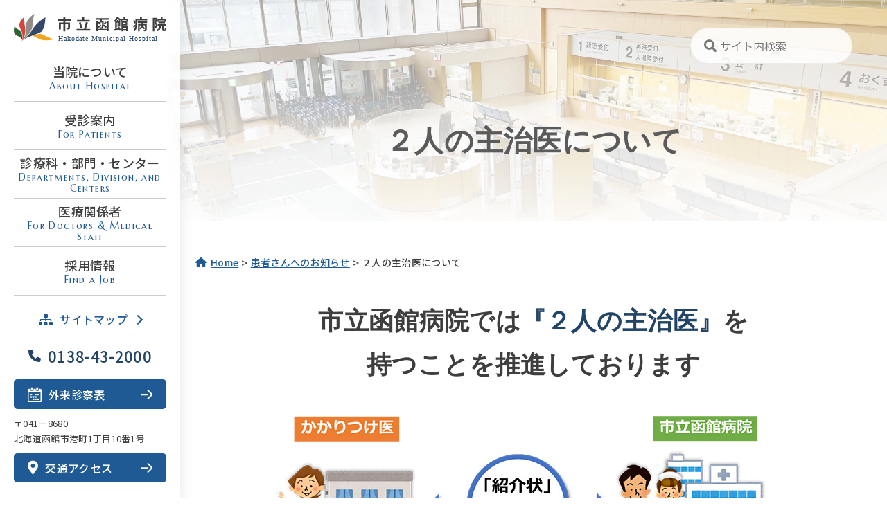

--- FILE ---
content_type: text/html; charset=UTF-8
request_url: https://www.kanbyou.jp/patient/2doctors/
body_size: 15880
content:

<!DOCTYPE html>
<html lang="ja" prefix="og: https://ogp.me/ns#">

<head>
  <meta charset="UTF-8">
  <meta name="viewport" content="width=device-width, initial-scale=1.0">
    
  <!-- 共通部分 -->
  <title>２人の主治医について | 市立函館病院</title>
  <meta property="og:title" content="２人の主治医について | 市立函館病院">
  <meta property="og:type" content="website">
  <meta property="og:url" content="https://www.kanbyou.jp/patient/2doctors/">

  <meta property="og:image" content="https://www.kanbyou.jp/wp-content/themes/hmh/assets/images/og_img01.png">
  <meta property="og:image:secure_url" content="https://www.kanbyou.jp/wp-content/themes/hmh/assets/images/og_img01.png" />
  <meta property="og:image:type" content="image/png" />
  <meta property="og:image:width" content="1200" />
  <meta property="og:image:height" content="630" />
  <meta name="twitter:card" content="summary_large_image">
  <meta name="twitter:title" content="２人の主治医について | 市立函館病院">

  <link rel="preconnect" href="https://fonts.googleapis.com">
  <link rel="preconnect" href="https://fonts.gstatic.com" crossorigin>
  <link href="https://fonts.googleapis.com/css2?family=Marcellus+SC&family=Noto+Sans+JP:wght@400;500;700&display=swap" rel="stylesheet">

  <script src="https://www.kanbyou.jp/wp-content/themes/hmh/assets/js/micromodal.min.js"></script>
  <script src="//cdn.jsdelivr.net/npm/viewport-extra@2.0.1/dist/iife/viewport-extra.min.js"></script>
  <script>
    document.addEventListener('DOMContentLoaded', function() {
      // タブレット端末かどうかを判定
      var ua = navigator.userAgent
      var isSmartPhone = ua.indexOf('iPhone') > -1 ||
        (ua.indexOf('Android') > -1 && ua.indexOf('Mobile') > -1)
      var isTablet = !isSmartPhone && (
        ua.indexOf('iPad') > -1 ||
        (ua.indexOf('Macintosh') > -1 && 'ontouchend' in document) ||
        ua.indexOf('Android') > -1
      );
      // タブレット端末でのみ最小幅を設定
      if (isSmartPhone) ViewportExtra.setContent({
        minWidth: 375
      });
      // タブレット端末でのみ最小幅を設定
      if (isTablet) ViewportExtra.setContent({
        minWidth: 1160
      });
    })
  </script>
  <!-- Google tag (gtag.js) -->
  <script async src="https://www.googletagmanager.com/gtag/js?id=G-NGZQBZWQWM"></script>
  <script>
    window.dataLayer = window.dataLayer || [];

    function gtag() {
      dataLayer.push(arguments);
    }
    gtag('js', new Date());

    gtag('config', 'G-NGZQBZWQWM');
  </script>
  <meta name='robots' content='index, follow, max-image-preview:large, max-snippet:-1, max-video-preview:-1' />

	<!-- This site is optimized with the Yoast SEO plugin v22.5 - https://yoast.com/wordpress/plugins/seo/ -->
	<meta name="description" content="このページは ２人の主治医について についてのページです。" />
	<link rel="canonical" href="https://www.kanbyou.jp/patient/2doctors/" />
	<meta property="og:locale" content="ja_JP" />
	<meta property="og:type" content="article" />
	<meta property="og:title" content="２人の主治医について | 市立函館病院" />
	<meta property="og:description" content="このページは ２人の主治医について についてのページです。" />
	<meta property="og:url" content="https://www.kanbyou.jp/patient/2doctors/" />
	<meta property="og:site_name" content="市立函館病院" />
	<meta property="article:modified_time" content="2025-06-27T07:38:47+00:00" />
	<meta property="og:image" content="https://www.kanbyou.jp/wp-content/uploads/2023/01/image1.jpg" />
	<meta name="twitter:card" content="summary_large_image" />
	<meta name="twitter:label1" content="推定読み取り時間" />
	<meta name="twitter:data1" content="2分" />
	<script type="application/ld+json" class="yoast-schema-graph">{"@context":"https://schema.org","@graph":[{"@type":"WebPage","@id":"https://www.kanbyou.jp/patient/2doctors/","url":"https://www.kanbyou.jp/patient/2doctors/","name":"２人の主治医について | 市立函館病院","isPartOf":{"@id":"https://www.kanbyou.jp/#website"},"primaryImageOfPage":{"@id":"https://www.kanbyou.jp/patient/2doctors/#primaryimage"},"image":{"@id":"https://www.kanbyou.jp/patient/2doctors/#primaryimage"},"thumbnailUrl":"https://www.kanbyou.jp/wp-content/uploads/2023/01/image1.jpg","datePublished":"2022-10-07T01:39:50+00:00","dateModified":"2025-06-27T07:38:47+00:00","description":"このページは ２人の主治医について についてのページです。","breadcrumb":{"@id":"https://www.kanbyou.jp/patient/2doctors/#breadcrumb"},"inLanguage":"ja","potentialAction":[{"@type":"ReadAction","target":["https://www.kanbyou.jp/patient/2doctors/"]}]},{"@type":"ImageObject","inLanguage":"ja","@id":"https://www.kanbyou.jp/patient/2doctors/#primaryimage","url":"https://www.kanbyou.jp/wp-content/uploads/2023/01/image1.jpg","contentUrl":"https://www.kanbyou.jp/wp-content/uploads/2023/01/image1.jpg","width":800,"height":542,"caption":"２人の主治医について"},{"@type":"BreadcrumbList","@id":"https://www.kanbyou.jp/patient/2doctors/#breadcrumb","itemListElement":[{"@type":"ListItem","position":1,"name":"ホーム","item":"https://www.kanbyou.jp/"},{"@type":"ListItem","position":2,"name":"患者さんへのお知らせ","item":"https://www.kanbyou.jp/patient/"},{"@type":"ListItem","position":3,"name":"２人の主治医について"}]},{"@type":"WebSite","@id":"https://www.kanbyou.jp/#website","url":"https://www.kanbyou.jp/","name":"市立函館病院","description":"市立函館病院は、1860年に北海道で初めての病院として開設され、160年余の歴史と伝統を有する南北海道の基幹病院です。平成12年に現在地へ移転新築するにあたっては、最新の医療機器の導入、増設を図って、先進的な医療技術を駆使できる医療体制を整えるとともに、患者さんの受診、療養に迅速で安全な対応ができるシステムを整えております。","potentialAction":[{"@type":"SearchAction","target":{"@type":"EntryPoint","urlTemplate":"https://www.kanbyou.jp/?s={search_term_string}"},"query-input":"required name=search_term_string"}],"inLanguage":"ja"}]}</script>
	<!-- / Yoast SEO plugin. -->


<style id='wp-img-auto-sizes-contain-inline-css'>
img:is([sizes=auto i],[sizes^="auto," i]){contain-intrinsic-size:3000px 1500px}
/*# sourceURL=wp-img-auto-sizes-contain-inline-css */
</style>
<style id='wp-block-library-inline-css'>
:root{--wp-block-synced-color:#7a00df;--wp-block-synced-color--rgb:122,0,223;--wp-bound-block-color:var(--wp-block-synced-color);--wp-editor-canvas-background:#ddd;--wp-admin-theme-color:#007cba;--wp-admin-theme-color--rgb:0,124,186;--wp-admin-theme-color-darker-10:#006ba1;--wp-admin-theme-color-darker-10--rgb:0,107,160.5;--wp-admin-theme-color-darker-20:#005a87;--wp-admin-theme-color-darker-20--rgb:0,90,135;--wp-admin-border-width-focus:2px}@media (min-resolution:192dpi){:root{--wp-admin-border-width-focus:1.5px}}.wp-element-button{cursor:pointer}:root .has-very-light-gray-background-color{background-color:#eee}:root .has-very-dark-gray-background-color{background-color:#313131}:root .has-very-light-gray-color{color:#eee}:root .has-very-dark-gray-color{color:#313131}:root .has-vivid-green-cyan-to-vivid-cyan-blue-gradient-background{background:linear-gradient(135deg,#00d084,#0693e3)}:root .has-purple-crush-gradient-background{background:linear-gradient(135deg,#34e2e4,#4721fb 50%,#ab1dfe)}:root .has-hazy-dawn-gradient-background{background:linear-gradient(135deg,#faaca8,#dad0ec)}:root .has-subdued-olive-gradient-background{background:linear-gradient(135deg,#fafae1,#67a671)}:root .has-atomic-cream-gradient-background{background:linear-gradient(135deg,#fdd79a,#004a59)}:root .has-nightshade-gradient-background{background:linear-gradient(135deg,#330968,#31cdcf)}:root .has-midnight-gradient-background{background:linear-gradient(135deg,#020381,#2874fc)}:root{--wp--preset--font-size--normal:16px;--wp--preset--font-size--huge:42px}.has-regular-font-size{font-size:1em}.has-larger-font-size{font-size:2.625em}.has-normal-font-size{font-size:var(--wp--preset--font-size--normal)}.has-huge-font-size{font-size:var(--wp--preset--font-size--huge)}.has-text-align-center{text-align:center}.has-text-align-left{text-align:left}.has-text-align-right{text-align:right}.has-fit-text{white-space:nowrap!important}#end-resizable-editor-section{display:none}.aligncenter{clear:both}.items-justified-left{justify-content:flex-start}.items-justified-center{justify-content:center}.items-justified-right{justify-content:flex-end}.items-justified-space-between{justify-content:space-between}.screen-reader-text{border:0;clip-path:inset(50%);height:1px;margin:-1px;overflow:hidden;padding:0;position:absolute;width:1px;word-wrap:normal!important}.screen-reader-text:focus{background-color:#ddd;clip-path:none;color:#444;display:block;font-size:1em;height:auto;left:5px;line-height:normal;padding:15px 23px 14px;text-decoration:none;top:5px;width:auto;z-index:100000}html :where(.has-border-color){border-style:solid}html :where([style*=border-top-color]){border-top-style:solid}html :where([style*=border-right-color]){border-right-style:solid}html :where([style*=border-bottom-color]){border-bottom-style:solid}html :where([style*=border-left-color]){border-left-style:solid}html :where([style*=border-width]){border-style:solid}html :where([style*=border-top-width]){border-top-style:solid}html :where([style*=border-right-width]){border-right-style:solid}html :where([style*=border-bottom-width]){border-bottom-style:solid}html :where([style*=border-left-width]){border-left-style:solid}html :where(img[class*=wp-image-]){height:auto;max-width:100%}:where(figure){margin:0 0 1em}html :where(.is-position-sticky){--wp-admin--admin-bar--position-offset:var(--wp-admin--admin-bar--height,0px)}@media screen and (max-width:600px){html :where(.is-position-sticky){--wp-admin--admin-bar--position-offset:0px}}

/*# sourceURL=wp-block-library-inline-css */
</style><style id='wp-block-heading-inline-css'>
h1:where(.wp-block-heading).has-background,h2:where(.wp-block-heading).has-background,h3:where(.wp-block-heading).has-background,h4:where(.wp-block-heading).has-background,h5:where(.wp-block-heading).has-background,h6:where(.wp-block-heading).has-background{padding:1.25em 2.375em}h1.has-text-align-left[style*=writing-mode]:where([style*=vertical-lr]),h1.has-text-align-right[style*=writing-mode]:where([style*=vertical-rl]),h2.has-text-align-left[style*=writing-mode]:where([style*=vertical-lr]),h2.has-text-align-right[style*=writing-mode]:where([style*=vertical-rl]),h3.has-text-align-left[style*=writing-mode]:where([style*=vertical-lr]),h3.has-text-align-right[style*=writing-mode]:where([style*=vertical-rl]),h4.has-text-align-left[style*=writing-mode]:where([style*=vertical-lr]),h4.has-text-align-right[style*=writing-mode]:where([style*=vertical-rl]),h5.has-text-align-left[style*=writing-mode]:where([style*=vertical-lr]),h5.has-text-align-right[style*=writing-mode]:where([style*=vertical-rl]),h6.has-text-align-left[style*=writing-mode]:where([style*=vertical-lr]),h6.has-text-align-right[style*=writing-mode]:where([style*=vertical-rl]){rotate:180deg}
/*# sourceURL=https://www.kanbyou.jp/wp-includes/blocks/heading/style.min.css */
</style>
<style id='wp-block-image-inline-css'>
.wp-block-image>a,.wp-block-image>figure>a{display:inline-block}.wp-block-image img{box-sizing:border-box;height:auto;max-width:100%;vertical-align:bottom}@media not (prefers-reduced-motion){.wp-block-image img.hide{visibility:hidden}.wp-block-image img.show{animation:show-content-image .4s}}.wp-block-image[style*=border-radius] img,.wp-block-image[style*=border-radius]>a{border-radius:inherit}.wp-block-image.has-custom-border img{box-sizing:border-box}.wp-block-image.aligncenter{text-align:center}.wp-block-image.alignfull>a,.wp-block-image.alignwide>a{width:100%}.wp-block-image.alignfull img,.wp-block-image.alignwide img{height:auto;width:100%}.wp-block-image .aligncenter,.wp-block-image .alignleft,.wp-block-image .alignright,.wp-block-image.aligncenter,.wp-block-image.alignleft,.wp-block-image.alignright{display:table}.wp-block-image .aligncenter>figcaption,.wp-block-image .alignleft>figcaption,.wp-block-image .alignright>figcaption,.wp-block-image.aligncenter>figcaption,.wp-block-image.alignleft>figcaption,.wp-block-image.alignright>figcaption{caption-side:bottom;display:table-caption}.wp-block-image .alignleft{float:left;margin:.5em 1em .5em 0}.wp-block-image .alignright{float:right;margin:.5em 0 .5em 1em}.wp-block-image .aligncenter{margin-left:auto;margin-right:auto}.wp-block-image :where(figcaption){margin-bottom:1em;margin-top:.5em}.wp-block-image.is-style-circle-mask img{border-radius:9999px}@supports ((-webkit-mask-image:none) or (mask-image:none)) or (-webkit-mask-image:none){.wp-block-image.is-style-circle-mask img{border-radius:0;-webkit-mask-image:url('data:image/svg+xml;utf8,<svg viewBox="0 0 100 100" xmlns="http://www.w3.org/2000/svg"><circle cx="50" cy="50" r="50"/></svg>');mask-image:url('data:image/svg+xml;utf8,<svg viewBox="0 0 100 100" xmlns="http://www.w3.org/2000/svg"><circle cx="50" cy="50" r="50"/></svg>');mask-mode:alpha;-webkit-mask-position:center;mask-position:center;-webkit-mask-repeat:no-repeat;mask-repeat:no-repeat;-webkit-mask-size:contain;mask-size:contain}}:root :where(.wp-block-image.is-style-rounded img,.wp-block-image .is-style-rounded img){border-radius:9999px}.wp-block-image figure{margin:0}.wp-lightbox-container{display:flex;flex-direction:column;position:relative}.wp-lightbox-container img{cursor:zoom-in}.wp-lightbox-container img:hover+button{opacity:1}.wp-lightbox-container button{align-items:center;backdrop-filter:blur(16px) saturate(180%);background-color:#5a5a5a40;border:none;border-radius:4px;cursor:zoom-in;display:flex;height:20px;justify-content:center;opacity:0;padding:0;position:absolute;right:16px;text-align:center;top:16px;width:20px;z-index:100}@media not (prefers-reduced-motion){.wp-lightbox-container button{transition:opacity .2s ease}}.wp-lightbox-container button:focus-visible{outline:3px auto #5a5a5a40;outline:3px auto -webkit-focus-ring-color;outline-offset:3px}.wp-lightbox-container button:hover{cursor:pointer;opacity:1}.wp-lightbox-container button:focus{opacity:1}.wp-lightbox-container button:focus,.wp-lightbox-container button:hover,.wp-lightbox-container button:not(:hover):not(:active):not(.has-background){background-color:#5a5a5a40;border:none}.wp-lightbox-overlay{box-sizing:border-box;cursor:zoom-out;height:100vh;left:0;overflow:hidden;position:fixed;top:0;visibility:hidden;width:100%;z-index:100000}.wp-lightbox-overlay .close-button{align-items:center;cursor:pointer;display:flex;justify-content:center;min-height:40px;min-width:40px;padding:0;position:absolute;right:calc(env(safe-area-inset-right) + 16px);top:calc(env(safe-area-inset-top) + 16px);z-index:5000000}.wp-lightbox-overlay .close-button:focus,.wp-lightbox-overlay .close-button:hover,.wp-lightbox-overlay .close-button:not(:hover):not(:active):not(.has-background){background:none;border:none}.wp-lightbox-overlay .lightbox-image-container{height:var(--wp--lightbox-container-height);left:50%;overflow:hidden;position:absolute;top:50%;transform:translate(-50%,-50%);transform-origin:top left;width:var(--wp--lightbox-container-width);z-index:9999999999}.wp-lightbox-overlay .wp-block-image{align-items:center;box-sizing:border-box;display:flex;height:100%;justify-content:center;margin:0;position:relative;transform-origin:0 0;width:100%;z-index:3000000}.wp-lightbox-overlay .wp-block-image img{height:var(--wp--lightbox-image-height);min-height:var(--wp--lightbox-image-height);min-width:var(--wp--lightbox-image-width);width:var(--wp--lightbox-image-width)}.wp-lightbox-overlay .wp-block-image figcaption{display:none}.wp-lightbox-overlay button{background:none;border:none}.wp-lightbox-overlay .scrim{background-color:#fff;height:100%;opacity:.9;position:absolute;width:100%;z-index:2000000}.wp-lightbox-overlay.active{visibility:visible}@media not (prefers-reduced-motion){.wp-lightbox-overlay.active{animation:turn-on-visibility .25s both}.wp-lightbox-overlay.active img{animation:turn-on-visibility .35s both}.wp-lightbox-overlay.show-closing-animation:not(.active){animation:turn-off-visibility .35s both}.wp-lightbox-overlay.show-closing-animation:not(.active) img{animation:turn-off-visibility .25s both}.wp-lightbox-overlay.zoom.active{animation:none;opacity:1;visibility:visible}.wp-lightbox-overlay.zoom.active .lightbox-image-container{animation:lightbox-zoom-in .4s}.wp-lightbox-overlay.zoom.active .lightbox-image-container img{animation:none}.wp-lightbox-overlay.zoom.active .scrim{animation:turn-on-visibility .4s forwards}.wp-lightbox-overlay.zoom.show-closing-animation:not(.active){animation:none}.wp-lightbox-overlay.zoom.show-closing-animation:not(.active) .lightbox-image-container{animation:lightbox-zoom-out .4s}.wp-lightbox-overlay.zoom.show-closing-animation:not(.active) .lightbox-image-container img{animation:none}.wp-lightbox-overlay.zoom.show-closing-animation:not(.active) .scrim{animation:turn-off-visibility .4s forwards}}@keyframes show-content-image{0%{visibility:hidden}99%{visibility:hidden}to{visibility:visible}}@keyframes turn-on-visibility{0%{opacity:0}to{opacity:1}}@keyframes turn-off-visibility{0%{opacity:1;visibility:visible}99%{opacity:0;visibility:visible}to{opacity:0;visibility:hidden}}@keyframes lightbox-zoom-in{0%{transform:translate(calc((-100vw + var(--wp--lightbox-scrollbar-width))/2 + var(--wp--lightbox-initial-left-position)),calc(-50vh + var(--wp--lightbox-initial-top-position))) scale(var(--wp--lightbox-scale))}to{transform:translate(-50%,-50%) scale(1)}}@keyframes lightbox-zoom-out{0%{transform:translate(-50%,-50%) scale(1);visibility:visible}99%{visibility:visible}to{transform:translate(calc((-100vw + var(--wp--lightbox-scrollbar-width))/2 + var(--wp--lightbox-initial-left-position)),calc(-50vh + var(--wp--lightbox-initial-top-position))) scale(var(--wp--lightbox-scale));visibility:hidden}}
/*# sourceURL=https://www.kanbyou.jp/wp-includes/blocks/image/style.min.css */
</style>
<style id='wp-block-list-inline-css'>
ol,ul{box-sizing:border-box}:root :where(.wp-block-list.has-background){padding:1.25em 2.375em}
/*# sourceURL=https://www.kanbyou.jp/wp-includes/blocks/list/style.min.css */
</style>
<style id='wp-block-paragraph-inline-css'>
.is-small-text{font-size:.875em}.is-regular-text{font-size:1em}.is-large-text{font-size:2.25em}.is-larger-text{font-size:3em}.has-drop-cap:not(:focus):first-letter{float:left;font-size:8.4em;font-style:normal;font-weight:100;line-height:.68;margin:.05em .1em 0 0;text-transform:uppercase}body.rtl .has-drop-cap:not(:focus):first-letter{float:none;margin-left:.1em}p.has-drop-cap.has-background{overflow:hidden}:root :where(p.has-background){padding:1.25em 2.375em}:where(p.has-text-color:not(.has-link-color)) a{color:inherit}p.has-text-align-left[style*="writing-mode:vertical-lr"],p.has-text-align-right[style*="writing-mode:vertical-rl"]{rotate:180deg}
/*# sourceURL=https://www.kanbyou.jp/wp-includes/blocks/paragraph/style.min.css */
</style>
<style id='global-styles-inline-css'>
:root{--wp--preset--aspect-ratio--square: 1;--wp--preset--aspect-ratio--4-3: 4/3;--wp--preset--aspect-ratio--3-4: 3/4;--wp--preset--aspect-ratio--3-2: 3/2;--wp--preset--aspect-ratio--2-3: 2/3;--wp--preset--aspect-ratio--16-9: 16/9;--wp--preset--aspect-ratio--9-16: 9/16;--wp--preset--color--black: #000000;--wp--preset--color--cyan-bluish-gray: #abb8c3;--wp--preset--color--white: #ffffff;--wp--preset--color--pale-pink: #f78da7;--wp--preset--color--vivid-red: #cf2e2e;--wp--preset--color--luminous-vivid-orange: #ff6900;--wp--preset--color--luminous-vivid-amber: #fcb900;--wp--preset--color--light-green-cyan: #7bdcb5;--wp--preset--color--vivid-green-cyan: #00d084;--wp--preset--color--pale-cyan-blue: #8ed1fc;--wp--preset--color--vivid-cyan-blue: #0693e3;--wp--preset--color--vivid-purple: #9b51e0;--wp--preset--gradient--vivid-cyan-blue-to-vivid-purple: linear-gradient(135deg,rgb(6,147,227) 0%,rgb(155,81,224) 100%);--wp--preset--gradient--light-green-cyan-to-vivid-green-cyan: linear-gradient(135deg,rgb(122,220,180) 0%,rgb(0,208,130) 100%);--wp--preset--gradient--luminous-vivid-amber-to-luminous-vivid-orange: linear-gradient(135deg,rgb(252,185,0) 0%,rgb(255,105,0) 100%);--wp--preset--gradient--luminous-vivid-orange-to-vivid-red: linear-gradient(135deg,rgb(255,105,0) 0%,rgb(207,46,46) 100%);--wp--preset--gradient--very-light-gray-to-cyan-bluish-gray: linear-gradient(135deg,rgb(238,238,238) 0%,rgb(169,184,195) 100%);--wp--preset--gradient--cool-to-warm-spectrum: linear-gradient(135deg,rgb(74,234,220) 0%,rgb(151,120,209) 20%,rgb(207,42,186) 40%,rgb(238,44,130) 60%,rgb(251,105,98) 80%,rgb(254,248,76) 100%);--wp--preset--gradient--blush-light-purple: linear-gradient(135deg,rgb(255,206,236) 0%,rgb(152,150,240) 100%);--wp--preset--gradient--blush-bordeaux: linear-gradient(135deg,rgb(254,205,165) 0%,rgb(254,45,45) 50%,rgb(107,0,62) 100%);--wp--preset--gradient--luminous-dusk: linear-gradient(135deg,rgb(255,203,112) 0%,rgb(199,81,192) 50%,rgb(65,88,208) 100%);--wp--preset--gradient--pale-ocean: linear-gradient(135deg,rgb(255,245,203) 0%,rgb(182,227,212) 50%,rgb(51,167,181) 100%);--wp--preset--gradient--electric-grass: linear-gradient(135deg,rgb(202,248,128) 0%,rgb(113,206,126) 100%);--wp--preset--gradient--midnight: linear-gradient(135deg,rgb(2,3,129) 0%,rgb(40,116,252) 100%);--wp--preset--font-size--small: 13px;--wp--preset--font-size--medium: 20px;--wp--preset--font-size--large: 36px;--wp--preset--font-size--x-large: 42px;--wp--preset--spacing--20: 0.44rem;--wp--preset--spacing--30: 0.67rem;--wp--preset--spacing--40: 1rem;--wp--preset--spacing--50: 1.5rem;--wp--preset--spacing--60: 2.25rem;--wp--preset--spacing--70: 3.38rem;--wp--preset--spacing--80: 5.06rem;--wp--preset--shadow--natural: 6px 6px 9px rgba(0, 0, 0, 0.2);--wp--preset--shadow--deep: 12px 12px 50px rgba(0, 0, 0, 0.4);--wp--preset--shadow--sharp: 6px 6px 0px rgba(0, 0, 0, 0.2);--wp--preset--shadow--outlined: 6px 6px 0px -3px rgb(255, 255, 255), 6px 6px rgb(0, 0, 0);--wp--preset--shadow--crisp: 6px 6px 0px rgb(0, 0, 0);}:where(.is-layout-flex){gap: 0.5em;}:where(.is-layout-grid){gap: 0.5em;}body .is-layout-flex{display: flex;}.is-layout-flex{flex-wrap: wrap;align-items: center;}.is-layout-flex > :is(*, div){margin: 0;}body .is-layout-grid{display: grid;}.is-layout-grid > :is(*, div){margin: 0;}:where(.wp-block-columns.is-layout-flex){gap: 2em;}:where(.wp-block-columns.is-layout-grid){gap: 2em;}:where(.wp-block-post-template.is-layout-flex){gap: 1.25em;}:where(.wp-block-post-template.is-layout-grid){gap: 1.25em;}.has-black-color{color: var(--wp--preset--color--black) !important;}.has-cyan-bluish-gray-color{color: var(--wp--preset--color--cyan-bluish-gray) !important;}.has-white-color{color: var(--wp--preset--color--white) !important;}.has-pale-pink-color{color: var(--wp--preset--color--pale-pink) !important;}.has-vivid-red-color{color: var(--wp--preset--color--vivid-red) !important;}.has-luminous-vivid-orange-color{color: var(--wp--preset--color--luminous-vivid-orange) !important;}.has-luminous-vivid-amber-color{color: var(--wp--preset--color--luminous-vivid-amber) !important;}.has-light-green-cyan-color{color: var(--wp--preset--color--light-green-cyan) !important;}.has-vivid-green-cyan-color{color: var(--wp--preset--color--vivid-green-cyan) !important;}.has-pale-cyan-blue-color{color: var(--wp--preset--color--pale-cyan-blue) !important;}.has-vivid-cyan-blue-color{color: var(--wp--preset--color--vivid-cyan-blue) !important;}.has-vivid-purple-color{color: var(--wp--preset--color--vivid-purple) !important;}.has-black-background-color{background-color: var(--wp--preset--color--black) !important;}.has-cyan-bluish-gray-background-color{background-color: var(--wp--preset--color--cyan-bluish-gray) !important;}.has-white-background-color{background-color: var(--wp--preset--color--white) !important;}.has-pale-pink-background-color{background-color: var(--wp--preset--color--pale-pink) !important;}.has-vivid-red-background-color{background-color: var(--wp--preset--color--vivid-red) !important;}.has-luminous-vivid-orange-background-color{background-color: var(--wp--preset--color--luminous-vivid-orange) !important;}.has-luminous-vivid-amber-background-color{background-color: var(--wp--preset--color--luminous-vivid-amber) !important;}.has-light-green-cyan-background-color{background-color: var(--wp--preset--color--light-green-cyan) !important;}.has-vivid-green-cyan-background-color{background-color: var(--wp--preset--color--vivid-green-cyan) !important;}.has-pale-cyan-blue-background-color{background-color: var(--wp--preset--color--pale-cyan-blue) !important;}.has-vivid-cyan-blue-background-color{background-color: var(--wp--preset--color--vivid-cyan-blue) !important;}.has-vivid-purple-background-color{background-color: var(--wp--preset--color--vivid-purple) !important;}.has-black-border-color{border-color: var(--wp--preset--color--black) !important;}.has-cyan-bluish-gray-border-color{border-color: var(--wp--preset--color--cyan-bluish-gray) !important;}.has-white-border-color{border-color: var(--wp--preset--color--white) !important;}.has-pale-pink-border-color{border-color: var(--wp--preset--color--pale-pink) !important;}.has-vivid-red-border-color{border-color: var(--wp--preset--color--vivid-red) !important;}.has-luminous-vivid-orange-border-color{border-color: var(--wp--preset--color--luminous-vivid-orange) !important;}.has-luminous-vivid-amber-border-color{border-color: var(--wp--preset--color--luminous-vivid-amber) !important;}.has-light-green-cyan-border-color{border-color: var(--wp--preset--color--light-green-cyan) !important;}.has-vivid-green-cyan-border-color{border-color: var(--wp--preset--color--vivid-green-cyan) !important;}.has-pale-cyan-blue-border-color{border-color: var(--wp--preset--color--pale-cyan-blue) !important;}.has-vivid-cyan-blue-border-color{border-color: var(--wp--preset--color--vivid-cyan-blue) !important;}.has-vivid-purple-border-color{border-color: var(--wp--preset--color--vivid-purple) !important;}.has-vivid-cyan-blue-to-vivid-purple-gradient-background{background: var(--wp--preset--gradient--vivid-cyan-blue-to-vivid-purple) !important;}.has-light-green-cyan-to-vivid-green-cyan-gradient-background{background: var(--wp--preset--gradient--light-green-cyan-to-vivid-green-cyan) !important;}.has-luminous-vivid-amber-to-luminous-vivid-orange-gradient-background{background: var(--wp--preset--gradient--luminous-vivid-amber-to-luminous-vivid-orange) !important;}.has-luminous-vivid-orange-to-vivid-red-gradient-background{background: var(--wp--preset--gradient--luminous-vivid-orange-to-vivid-red) !important;}.has-very-light-gray-to-cyan-bluish-gray-gradient-background{background: var(--wp--preset--gradient--very-light-gray-to-cyan-bluish-gray) !important;}.has-cool-to-warm-spectrum-gradient-background{background: var(--wp--preset--gradient--cool-to-warm-spectrum) !important;}.has-blush-light-purple-gradient-background{background: var(--wp--preset--gradient--blush-light-purple) !important;}.has-blush-bordeaux-gradient-background{background: var(--wp--preset--gradient--blush-bordeaux) !important;}.has-luminous-dusk-gradient-background{background: var(--wp--preset--gradient--luminous-dusk) !important;}.has-pale-ocean-gradient-background{background: var(--wp--preset--gradient--pale-ocean) !important;}.has-electric-grass-gradient-background{background: var(--wp--preset--gradient--electric-grass) !important;}.has-midnight-gradient-background{background: var(--wp--preset--gradient--midnight) !important;}.has-small-font-size{font-size: var(--wp--preset--font-size--small) !important;}.has-medium-font-size{font-size: var(--wp--preset--font-size--medium) !important;}.has-large-font-size{font-size: var(--wp--preset--font-size--large) !important;}.has-x-large-font-size{font-size: var(--wp--preset--font-size--x-large) !important;}
/*# sourceURL=global-styles-inline-css */
</style>

<style id='classic-theme-styles-inline-css'>
/*! This file is auto-generated */
.wp-block-button__link{color:#fff;background-color:#32373c;border-radius:9999px;box-shadow:none;text-decoration:none;padding:calc(.667em + 2px) calc(1.333em + 2px);font-size:1.125em}.wp-block-file__button{background:#32373c;color:#fff;text-decoration:none}
/*# sourceURL=/wp-includes/css/classic-themes.min.css */
</style>
<link rel='stylesheet' id='font-awesome-css-css' href='//cdnjs.cloudflare.com/ajax/libs/font-awesome/5.15.4/css/all.min.css?ver=20260115-1809' media='all' />
<link rel='stylesheet' id='common-css-css' href='https://www.kanbyou.jp/wp-content/themes/hmh/assets/css/common.css?ver=20260115-1809' media='all' />
<link rel='stylesheet' id='dflip-style-css' href='https://www.kanbyou.jp/wp-content/plugins/3d-flipbook-dflip-lite/assets/css/dflip.min.css?ver=2.2.32' media='all' />
<script src="https://www.kanbyou.jp/wp-includes/js/jquery/jquery.min.js?ver=3.7.1" id="jquery-core-js"></script>
<script src="https://www.kanbyou.jp/wp-includes/js/jquery/jquery-migrate.min.js?ver=3.4.1" id="jquery-migrate-js"></script>
<link rel="icon" href="https://www.kanbyou.jp/wp-content/uploads/2022/10/cropped-favicon-32x32.png" sizes="32x32" />
<link rel="icon" href="https://www.kanbyou.jp/wp-content/uploads/2022/10/cropped-favicon-192x192.png" sizes="192x192" />
<link rel="apple-touch-icon" href="https://www.kanbyou.jp/wp-content/uploads/2022/10/cropped-favicon-180x180.png" />
<meta name="msapplication-TileImage" content="https://www.kanbyou.jp/wp-content/uploads/2022/10/cropped-favicon-270x270.png" />
</head>


<body class="sub" id="top">
  
  <div id="js-splash-wrap" class="splash-wrap">
    <div class="l-wrapper">
      <div id="js-sidebar" class="l-wrapper__side">
        
<div id="js-sitemap__block" class="p-sidebar__sitemap-block">
  <div class="p-sidebar__sitemap-inner">
    <div class="p-sidebar__sitemap-rows">
      <div class="p-sidebar__sitemap-col">
        <h2 class="p-sidebar__sitemap-ttl"><a href="https://www.kanbyou.jp/hospital/">当院について</a></h2>
        <ul class="p-sidebar__sitemap-list">
          <li class="p-sidebar__sitemap-item"><a href="https://www.kanbyou.jp/hospital/greeting/" class="p-sidebar__sitemap-link">院長あいさつ</a></li>
          <li class="p-sidebar__sitemap-item"><a href="https://www.kanbyou.jp/hospital/ideal/" class="p-sidebar__sitemap-link">理念・基本方針</a></li>
          <li class="p-sidebar__sitemap-item"><a href="https://www.kanbyou.jp/hospital/overview/" class="p-sidebar__sitemap-link">病院概要</a></li>
          <li class="p-sidebar__sitemap-item"><a href="https://www.kanbyou.jp/hospital/notice-matters/" class="p-sidebar__sitemap-link">厚生労働大臣の定める掲示事項</a></li>
          <li class="p-sidebar__sitemap-item"><a href="https://www.kanbyou.jp/hospital/hospital_index/" class="p-sidebar__sitemap-link">病院指標</a></li>
          <li class="p-sidebar__sitemap-item"><a href="https://www.kanbyou.jp/floormap/" class="p-sidebar__sitemap-link">フロアマップ・院内のお店</a></li>
          <li class="p-sidebar__sitemap-item"><a href="https://www.kanbyou.jp/hospital/cancer_hospital/" class="p-sidebar__sitemap-link">地域がん診療拠点病院</a></li>
          <li class="p-sidebar__sitemap-item"><a href="https://www.kanbyou.jp/hospital/tiikisien/" class="p-sidebar__sitemap-link">地域医療支援病院</a></li>
          <li class="p-sidebar__sitemap-item"><a href="https://www.kanbyou.jp/hospital/shokai_jushin/" class="p-sidebar__sitemap-link">紹介受診重点医療機関</a></li>
          <li class="p-sidebar__sitemap-item"><a href="https://www.kanbyou.jp/hospital/ethics/" class="p-sidebar__sitemap-link">研究倫理・臨床倫理</a></li>
          <li class="p-sidebar__sitemap-item"><a href="https://www.kanbyou.jp/magazine/" class="p-sidebar__sitemap-link">広報誌「函病たより」</a></li>
          <li class="p-sidebar__sitemap-item"><a href="https://www.kanbyou.jp/hospital/guideline/" class="p-sidebar__sitemap-link">医療に係る当院の指針</a></li>
        </ul>
      </div>
      <div class="p-sidebar__sitemap-col">
        <h2 class="p-sidebar__sitemap-ttl"><a href="https://www.kanbyou.jp/nyuin">入院・お見舞いされる方へ</a></h2>
        <ul class="p-sidebar__sitemap-list">
          <li class="p-sidebar__sitemap-item"><a href="https://www.kanbyou.jp/nyuin/procedure/" class="p-sidebar__sitemap-link">入院の手続き</a></li>
          <li class="p-sidebar__sitemap-item"><a href="https://www.kanbyou.jp/nyuin/spend/" class="p-sidebar__sitemap-link">入院設備・過ごし方</a></li>
          <li class="p-sidebar__sitemap-item"><a href="https://www.kanbyou.jp/nyuin/private_room/" class="p-sidebar__sitemap-link">個室の利用</a></li>
          <li class="p-sidebar__sitemap-item"><a href="https://www.kanbyou.jp/nyuin/admission_cost/" class="p-sidebar__sitemap-link">入院費用・お支払い方法</a></li>
          <li class="p-sidebar__sitemap-item"><a href="https://www.kanbyou.jp/nyuin/highcost/" class="p-sidebar__sitemap-link">高額医療費</a></li>
          <li class="p-sidebar__sitemap-item"><a href="https://www.kanbyou.jp/nyuin/certificate/" class="p-sidebar__sitemap-link">診断書の手続き</a></li>
          <li class="p-sidebar__sitemap-item"><a href="https://www.kanbyou.jp/nyuin/visitation/" class="p-sidebar__sitemap-link">面会・付き添い</a></li>
          <li class="p-sidebar__sitemap-item"><a href="https://www.kanbyou.jp/nyuin/comprehensive/" class="p-sidebar__sitemap-link">包括同意のお願い</a></li>
          <li class="p-sidebar__sitemap-item"><a href="https://www.kanbyou.jp/nyuin/other/" class="p-sidebar__sitemap-link">その他ご案内</a></li>
        </ul>
      </div>
      <div class="p-sidebar__sitemap-col">
        <h2 class="p-sidebar__sitemap-ttl"><a href="https://www.kanbyou.jp/concern">医療関係者の方へ</a></h2>
        <ul class="p-sidebar__sitemap-list">
          <li class="p-sidebar__sitemap-item"><a href="https://www.kanbyou.jp/concern/cooperation/" class="p-sidebar__sitemap-link">地域医療連携</a></li>
          <li class="p-sidebar__sitemap-item"><a href="https://www.kanbyou.jp/concern/cpc/" class="p-sidebar__sitemap-link">CPC（臨床病理検討会）</a></li>
          <li class="p-sidebar__sitemap-item"><a href="https://www.kanbyou.jp/concern/cancer/" class="p-sidebar__sitemap-link">地域がん診療拠点病院講習会</a></li>
          <li class="p-sidebar__sitemap-item"><a href="https://www.kanbyou.jp/concern/geturei/" class="p-sidebar__sitemap-link">月例医学研究会</a></li>
          <li class="p-sidebar__sitemap-item"><a href="https://www.kanbyou.jp/concern/kanwa/" class="p-sidebar__sitemap-link">緩和ケア研修会</a></li>
          <li class="p-sidebar__sitemap-item"><a href="https://www.kanbyou.jp/concern/library/" class="p-sidebar__sitemap-link">病院図書室の利用について</a></li>
          <li class="p-sidebar__sitemap-item"><a href="https://www.kanbyou.jp/concern/pharmacy/" class="p-sidebar__sitemap-link">保険調剤薬局のみなさまへ</a></li>
          <li class="p-sidebar__sitemap-item"><a href="https://www.kanbyou.jp/concern/dounanantibiogram/" class="p-sidebar__sitemap-link">北海道道南地域アンチバイオグラム</a></li>
        </ul>

      </div>
    </div><!-- /.p-sidebar__sitemap-rows -->
    <div class="p-sidebar__sitemap-rows">
      <div class="p-sidebar__sitemap-row">
        <div class="p-sidebar__sitemap-col">
          <h2 class="p-sidebar__sitemap-ttl"><a href="https://www.kanbyou.jp/gairai/">外来受診される方へ</a></h2>
          <ul class="p-sidebar__sitemap-list">
            <li class="p-sidebar__sitemap-item"><a href="https://www.kanbyou.jp/gairai/first/" class="p-sidebar__sitemap-link">初めて受診される方・予約がない方へ</a></li>
            <li class="p-sidebar__sitemap-item"><a href="https://www.kanbyou.jp/gairai/flow/" class="p-sidebar__sitemap-link">受診の流れ</a></li>
            <li class="p-sidebar__sitemap-item"><a href="https://www.kanbyou.jp/gairai/wifi/" class="p-sidebar__sitemap-link">無料Wi-Fiについて</a></li>
          </ul>
        </div>
        <div class="p-sidebar__sitemap-col">
          <h2 class="p-sidebar__sitemap-ttl"><a href="https://www.kanbyou.jp/emergency/">救急外来を受診される方</a></h2>
          <ul class="p-sidebar__sitemap-list">
            <li class="p-sidebar__sitemap-item"><a href="https://www.kanbyou.jp/emergency/er/" class="p-sidebar__sitemap-link">救急外来の受診について</a></li>
            <li class="p-sidebar__sitemap-item"><a href="https://www.kanbyou.jp/emergency/yakan_kodomo/" class="p-sidebar__sitemap-link">夜間こども急患室</a></li>
          </ul>
        </div>
        <div class="p-sidebar__sitemap-col">
          <h2 class="p-sidebar__sitemap-ttl"><a href="https://www.kanbyou.jp/access/">交通アクセス</a></h2>
          <ul class="p-sidebar__sitemap-list">
            <li class="p-sidebar__sitemap-item"><a href="https://www.kanbyou.jp/access/" class="p-sidebar__sitemap-link">交通アクセス</a></li>
          </ul>
        </div>
      </div>
      <div class="p-sidebar__sitemap-row">
        <div class="p-sidebar__sitemap-col">
          <h2 class="p-sidebar__sitemap-ttl"><a href="https://www.kanbyou.jp/kamoku/">診療科・部門・センター</a></h2>
          <ul class="p-sidebar__sitemap-list">
            <li class="p-sidebar__sitemap-item"><a href="https://www.kanbyou.jp/kamoku/department/" class="p-sidebar__sitemap-link">診療科</a></li>
            <li class="p-sidebar__sitemap-item"><a href="https://www.kanbyou.jp/kamoku/center/" class="p-sidebar__sitemap-link">センター</a></li>
            <li class="p-sidebar__sitemap-item"><a href="https://www.kanbyou.jp/kamoku/group/" class="p-sidebar__sitemap-link">部門</a></li>
          </ul>
        </div>
        <div class="p-sidebar__sitemap-col">
          <h2 class="p-sidebar__sitemap-ttl"><a href="">その他</a></h2>
          <ul class="p-sidebar__sitemap-list">
            <li class="p-sidebar__sitemap-item"><a href="https://www.kanbyou.jp/kenshu/" class="p-sidebar__sitemap-link">臨床研修・専門研修</a></li>
            <li class="p-sidebar__sitemap-item"><a href="https://www.kanbyou.jp/kenshin/" class="p-sidebar__sitemap-link">各種健診・人間ドックを受ける方</a></li>
            <li class="p-sidebar__sitemap-item"><a href="https://www.kanbyou.jp/obstetrics/" class="p-sidebar__sitemap-link">お産される方</a></li>
            <li class="p-sidebar__sitemap-item"><a href="https://www.kanbyou.jp/recruit/" class="p-sidebar__sitemap-link">採用情報</a></li>
            <li class="p-sidebar__sitemap-item"><a href="https://www.kanbyou.jp/kamoku/group/nurse/" class="p-sidebar__sitemap-link">看護部</a></li>
          </ul>
        </div>
      </div>
      <div class="p-sidebar__sitemap-row">
        <div class="p-sidebar__sitemap-col">
          <h2 class="p-sidebar__sitemap-ttl"><a href="">患者さんへのお知らせ</a></h2>
          <ul class="p-sidebar__sitemap-list">
            <li class="p-sidebar__sitemap-item"><a href="https://www.kanbyou.jp/patient/2doctors/" class="p-sidebar__sitemap-link">2人の主治医について</a></li>
            <li class="p-sidebar__sitemap-item"><a href="https://www.kanbyou.jp/patient/soudan/" class="p-sidebar__sitemap-link">各種相談窓口</a></li>
            <li class="p-sidebar__sitemap-item"><a href="https://www.kanbyou.jp/patient/interview/" class="p-sidebar__sitemap-link">医師との面談時間について</a></li>
            <li class="p-sidebar__sitemap-item"><a href="https://www.kanbyou.jp/patient/voice/" class="p-sidebar__sitemap-link">みなさんのこえ</a></li>
            <li class="p-sidebar__sitemap-item"><a href="https://www.kanbyou.jp/sc_patient/satisfaction_survey/" class="p-sidebar__sitemap-link">患者満足度調査</a></li>
            <li class="p-sidebar__sitemap-item"><a href="https://www.kanbyou.jp/patient/karte/" class="p-sidebar__sitemap-link">カルテ開示について</a></li>
            <li class="p-sidebar__sitemap-item"><a href="https://www.kanbyou.jp/patient/violence/" class="p-sidebar__sitemap-link">暴言・暴力・迷惑行為への対応及び院内撮影の禁止について</a></li>
            <li class="p-sidebar__sitemap-item"><a href="https://www.kanbyou.jp/patient/outstanding/" class="p-sidebar__sitemap-link">未収金の収納業務について</a></li>
            <li class="p-sidebar__sitemap-item"><a href="https://www.kanbyou.jp/patient/donation/" class="p-sidebar__sitemap-link">ご寄附について</a></li>
            <li class="p-sidebar__sitemap-item"><a href="https://www.kanbyou.jp/patient/cancer/" class="p-sidebar__sitemap-link">がん診療に関する当院の取り組み</a></li>
            <!-- <li class="p-sidebar__sitemap-item"><a href="https://www.kanbyou.jp/privacy/" class="p-sidebar__sitemap-link">個人情報保護方針</a></li> -->
            <li class="p-sidebar__sitemap-item"><a href="https://www.kanbyou.jp/patient/transfusion_guidelines/" class="p-sidebar__sitemap-link">輸血療法拒否に対する当院の指針</a></li>
            <li class="p-sidebar__sitemap-item"><a href="https://www.kanbyou.jp/patient/bls_icls/" class="p-sidebar__sitemap-link">院内BLS・院内ICLS</a></li>
            <li class="p-sidebar__sitemap-item"><a href="https://www.kanbyou.jp/patient/specifictraining/" class="p-sidebar__sitemap-link">看護師の特定行為について</a></li>
            <li class="p-sidebar__sitemap-item"><a href="https://www.kanbyou.jp/patient/emergency/" class="p-sidebar__sitemap-link">院外心肺停止患者の医学情報等に関する疫学調査</a></li>
            <li class="p-sidebar__sitemap-item"><a href="https://www.kanbyou.jp/patient/nwsystem/" class="p-sidebar__sitemap-link">地域医療情報ネットワークを利用した患者さんの診療情報の提供について</a></li>
            <li class="p-sidebar__sitemap-item"><a href="https://www.kanbyou.jp/patient/ncd/" class="p-sidebar__sitemap-link">NCDデータベース事業の参加について</a></li>
            <!-- <li class="p-sidebar__sitemap-item"><a href="https://www.kanbyou.jp/homepage/" class="p-sidebar__sitemap-link">ホームページについて</a></li> -->
          </ul>
        </div>
      </div>
    </div><!-- /.p-sidebar__sitemap-rows -->
  </div><!-- /.p-sidebar__sitemap-inner -->
  <a href="javascript:void(0)" class="p-sidebar__sitemap-close"></a>
</div><!-- /.p-sidebar__sitemap -->

<div class="l-sidebar p-sidebar">
  <!-- <div class="p-sidebar__overlay is-lg01"></div>
        <div class="p-sidebar__overlay is-lg02"></div>
        <div class="p-sidebar__overlay is-lg03"></div>
        <div class="p-sidebar__overlay is-lg04"></div>
        <div class="p-sidebar__overlay is-lg05"></div> -->
  <div class="p-sidebar__logo">
          <div class="p-sidebar__logo-ttl"><a href="https://www.kanbyou.jp/"><img src="https://www.kanbyou.jp/wp-content/themes/hmh/assets/images/common/pic_header_logo_img01.svg" alt="市立函館病院" width="296" height="41"></a></div>
        <div class="p-sidebar__menus">
      <div class="p-sidebar__map">
        <a href="https://www.kanbyou.jp/access/" class="p-sidebar__map-link">
          <i class="fas fa-map-marker-alt"></i>
          <span class="ttl">アクセス</span>
        </a>
      </div><!-- /.p-sidebar__map -->
      <div class="p-sidebar__toggle">
        <button type="button" class="p-sidebar__toggle-btn js-sidebarToggle">
          <span class="bar"></span><span class="bar"></span><span class="bar"></span>
          <span class="ttl">メニュー</span>
        </button>
      </div><!-- /.p-sidebar__toggle -->
    </div>
  </div>


  <div class="p-sidebar__spwrap">
    <div class="p-sidebar__wrap">
      <nav class="p-sidebar__nav js-SubNav">
        <ul class="p-sidebar__nav-list">
          <li class="p-sidebar__nav-item is-parent"><a href="javascript:void(0)" class="p-sidebar__nav-link">当院について<span class="p-sidebar__item-en">About Hospital</span></a>
            <div class="js-sideSubNav p-sidebar__child-lists is-child is-lg01">
              <div class="js-child__wrap p-sidebar__child-wrap">
                <div class="js-child__wrap p-sidebar__child-grid">
                  <h2 class="p-sidebar__child-ttl"><a href="https://www.kanbyou.jp/hospital/"><span>当院について</span></a></h2>
                  <ul class="p-sidebar__child-list">
                    <li class="p-sidebar__child-item is-main"><a href="https://www.kanbyou.jp/hospital/greeting/" class="p-sidebar__child-link"><span>院長あいさつ</span></a></li>
                    <li class="p-sidebar__child-item is-main"><a href="https://www.kanbyou.jp/hospital/ideal/" class="p-sidebar__child-link"><span>理念・基本方針</span></a></li>
                    <li class="p-sidebar__child-item is-main"><a href="https://www.kanbyou.jp/hospital/overview/" class="p-sidebar__child-link"><span>病院概要</span></a></li>
                    <li class="p-sidebar__child-item is-main"><a href="https://www.kanbyou.jp/hospital/notice-matters/" class="p-sidebar__child-link"><span>厚生労働大臣の定める掲示事項</span></a></li>
                    <li class="p-sidebar__child-item is-main"><a href="https://www.kanbyou.jp/hospital/hospital_index/" class="p-sidebar__child-link"><span>病院指標</span></a></li>
                    <li class="p-sidebar__child-item is-main"><a href="https://www.kanbyou.jp/floormap/" class="p-sidebar__child-link"><span>フロアマップ・院内のお店</span></a></li>
                    <li class="p-sidebar__child-item is-main"><a href="https://www.kanbyou.jp/hospital/cancer_hospital/" class="p-sidebar__child-link"><span>地域がん診療拠点病院</span></a></li>
                    <li class="p-sidebar__child-item is-main"><a href="https://www.kanbyou.jp/hospital/tiikisien/" class="p-sidebar__child-link"><span>地域医療支援病院</span></a></li>
                    <li class="p-sidebar__child-item is-main"><a href="https://www.kanbyou.jp/hospital/shokai_jushin/" class="p-sidebar__child-link"><span>紹介受診重点医療機関</span></a></li>
                    <li class="p-sidebar__child-item is-main"><a href="https://www.kanbyou.jp/hospital/ethics/" class="p-sidebar__child-link"><span>研究倫理・臨床倫理</span></a></li>
                    <li class="p-sidebar__child-item is-main"><a href="https://www.kanbyou.jp/magazine/" class="p-sidebar__child-link"><span>広報誌「函病たより」</span></a></li>
                    <li class="p-sidebar__child-item is-main"><a href="https://www.kanbyou.jp/hospital/guideline/" class="p-sidebar__child-link"><span>医療に係る当院の指針</span></a></li>
                  </ul>
                </div>
                <div class="js-child__wrap p-sidebar__child-grid">

                  <h2 class="p-sidebar__child-ttl"><a href="https://www.kanbyou.jp/patient"><span>患者さんへのお知らせ</span></a></h2>
                  <ul class="p-sidebar__child-list">
                    <li class="p-sidebar__child-item is-main"><a href="https://www.kanbyou.jp/patient/2doctors/" class="p-sidebar__child-link"><span>2人の主治医について</span></a></li>
                    <li class="p-sidebar__child-item is-main"><a href="https://www.kanbyou.jp/patient/soudan/" class="p-sidebar__child-link"><span>各種相談窓口</span></a></li>
                    <li class="p-sidebar__child-item is-main"><a href="https://www.kanbyou.jp/patient/interview/" class="p-sidebar__child-link"><span>医師との面談時間について</span></a></li>
                    <li class="p-sidebar__child-item is-main"><a href="https://www.kanbyou.jp/patient/voice/" class="p-sidebar__child-link"><span>みなさんのこえ</span></a></li>
                    <li class="p-sidebar__child-item is-main"><a href="https://www.kanbyou.jp/sc_patient/satisfaction_survey/" class="p-sidebar__child-link"><span>患者満足度調査</span></a></li>
                    <li class="p-sidebar__child-item is-main"><a href="https://www.kanbyou.jp/patient/karte/" class="p-sidebar__child-link"><span>カルテ開示について</span></a></li>
                    <li class="p-sidebar__child-item is-main"><a href="https://www.kanbyou.jp/patient/violence/" class="p-sidebar__child-link"><span>暴言・暴力・迷惑行為への対応及び<br>院内撮影の禁止について</span></a></li>
                    <li class="p-sidebar__child-item is-main"><a href="https://www.kanbyou.jp/patient/outstanding/" class="p-sidebar__child-link"><span>未収金の収納業務について</span></a></li>
                    <li class="p-sidebar__child-item is-main"><a href="https://www.kanbyou.jp/patient/donation/" class="p-sidebar__child-link"><span>ご寄附について</span></a></li>
                    <li class="p-sidebar__child-item is-main"><a href="https://www.kanbyou.jp/patient/cancer/" class="p-sidebar__child-link"><span>がん診療に関する当院の取り組み</span></a></li>
                    <!-- <li class="p-sidebar__child-item is-main"><a href="https://www.kanbyou.jp/privacy/" class="p-sidebar__child-link"><span>個人情報保護方針</span></a></li> -->
                    <li class="p-sidebar__child-item is-main"><a href="https://www.kanbyou.jp/patient/transfusion_guidelines/" class="p-sidebar__child-link"><span>輸血療法拒否に対する当院の指針</span></a></li>
                    <li class="p-sidebar__child-item is-main"><a href="https://www.kanbyou.jp/patient/bls_icls/" class="p-sidebar__child-link"><span>院内BLS・院内ICLS</span></a></li>
                    <li class="p-sidebar__child-item is-main"><a href="https://www.kanbyou.jp/patient/specifictraining/" class="p-sidebar__child-link"><span>看護師の特定行為について</span></a></li>
                    <li class="p-sidebar__child-item is-main"><a href="https://www.kanbyou.jp/patient/emergency/" class="p-sidebar__child-link"><span>院外心肺停止患者の医学情報等に関する疫学調査</span></a></li>
                    <li class="p-sidebar__child-item is-main"><a href="https://www.kanbyou.jp/patient/nwsystem/" class="p-sidebar__child-link"><span>地域医療情報ネットワークを利用した患者さんの<br class="u-hide-sp">診療情報の提供について</span></a></li>
                    <li class="p-sidebar__child-item is-main"><a href="https://www.kanbyou.jp/patient/ncd/" class="p-sidebar__child-link"><span>NCDデータベース事業の参加について</span></a></li>
                    <!-- <li class="p-sidebar__child-item is-main"><a href="https://www.kanbyou.jp/homepage/" class="p-sidebar__child-link"><span>ホームページについて</span></a></li> -->
                  </ul>
                </div>
              </div>
            </div><!-- /.p-sidebar__child-lists -->
          </li><!-- /.p-sidebar__nav-item is-parent -->
          <li class="p-sidebar__nav-item is-parent"><a href="javascript:void(0)" class="p-sidebar__nav-link">受診案内<span class="p-sidebar__item-en">For Patients</span></a>
            <div class="js-sideSubNav p-sidebar__child-lists is-child is-lg02">
              <div class="js-child__wrap p-sidebar__child-wrap">
                <div class="js-child__wrap p-sidebar__child-grid">
                  <h2 class="p-sidebar__child-ttl"><a href="https://www.kanbyou.jp/gairai/"><span>外来受診される方</span></a></h2>
                  <ul class="p-sidebar__child-list">
                    <li class="p-sidebar__child-item is-main"><a href="https://www.kanbyou.jp/gairai/first/" class="p-sidebar__child-link"><span>初めて受診される方・予約がない方へ</span></a></li>
                    <li class="p-sidebar__child-item is-main"><a href="https://www.kanbyou.jp/gairai/flow/" class="p-sidebar__child-link"><span>受診の流れ</span></a></li>
                    <li class="p-sidebar__child-item is-main"><a href="https://www.kanbyou.jp/gairai/wifi/" class="p-sidebar__child-link"><span>無料Wi-Fiについて</span></a></li>
                  </ul>
                  <h2 class="p-sidebar__child-ttl"><a href="https://www.kanbyou.jp/nyuin"><span>入院・お見舞いされる方</span></a></h2>
                  <ul class="p-sidebar__child-list">
                    <li class="p-sidebar__child-item is-main"><a href="https://www.kanbyou.jp/nyuin/procedure/" class="p-sidebar__child-link"><span>入院の手続き</span></a></li>
                    <li class="p-sidebar__child-item is-main"><a href="https://www.kanbyou.jp/nyuin/spend/" class="p-sidebar__child-link"><span>入院設備・過ごし方</span></a></li>
                    <li class="p-sidebar__child-item is-main"><a href="https://www.kanbyou.jp/nyuin/private_room/" class="p-sidebar__child-link"><span>個室の利用</span></a></li>
                    <li class="p-sidebar__child-item is-main"><a href="https://www.kanbyou.jp/nyuin/admission_cost/" class="p-sidebar__child-link"><span>入院費用・お支払い方法</span></a></li>
                    <li class="p-sidebar__child-item is-main"><a href="https://www.kanbyou.jp/nyuin/highcost/" class="p-sidebar__child-link"><span>高額医療費</span></a></li>
                    <li class="p-sidebar__child-item is-main"><a href="https://www.kanbyou.jp/nyuin/certificate/" class="p-sidebar__child-link"><span>診断書の手続き</span></a></li>
                    <li class="p-sidebar__child-item is-main"><a href="https://www.kanbyou.jp/nyuin/visitation/" class="p-sidebar__child-link"><span>面会・付き添い</span></a></li>
                    <li class="p-sidebar__child-item is-main"><a href="https://www.kanbyou.jp/nyuin/comprehensive/" class="p-sidebar__child-link"><span>包括同意のお願い</span></a></li>
                    <li class="p-sidebar__child-item is-main"><a href="https://www.kanbyou.jp/nyuin/other/" class="p-sidebar__child-link"><span>その他ご案内</span></a></li>
                  </ul>
                </div>
                <div class="js-child__wrap p-sidebar__child-grid">

                  <h2 class="p-sidebar__child-ttl"><a href="https://www.kanbyou.jp/obstetrics/"><span>お産される方</span></a></h2>
                  <h2 class="p-sidebar__child-ttl"><a href="https://www.kanbyou.jp/kenshin/"><span>各種健診・人間ドックを受ける方</span></a></h2>
                  <ul class="p-sidebar__child-list">
                    <li class="p-sidebar__child-item is-main"><a href="https://www.kanbyou.jp/kenshin/kenshin/" class="p-sidebar__child-link"><span>各種健診</span></a></li>
                    <li class="p-sidebar__child-item is-main"><a href="https://www.kanbyou.jp/kenshin/cancer/" class="p-sidebar__child-link"><span>がん検診について</span></a></li>
                    <li class="p-sidebar__child-item is-main"><a href="https://www.kanbyou.jp/kenshin/vaccine/" class="p-sidebar__child-link"><span>予防接種</span></a></li>
                    <li class="p-sidebar__child-item is-main"><a href="https://www.kanbyou.jp//kenshin/influenza/" class="p-sidebar__child-link"><span>インフルエンザ予防接種</span></a></li>
                  </ul>
                  <h2 class="p-sidebar__child-ttl"><a href="https://www.kanbyou.jp/emergency/"><span>救急外来を受診される方</span></a></h2>
                  <ul class="p-sidebar__child-list">
                    <li class="p-sidebar__child-item is-main"><a href="https://www.kanbyou.jp/emergency/er/" class="p-sidebar__child-link"><span>救急外来の受診について</span></a></li>
                    <li class="p-sidebar__child-item is-main"><a href="https://www.kanbyou.jp/emergency/yakan_kodomo/" class="p-sidebar__child-link"><span>夜間こども急患室</span></a></li>
                  </ul>
                </div>
              </div>
            </div><!-- /.p-sidebar__child-lists -->
          </li><!-- /.p-sidebar__nav-item is-parent -->
          <li class="p-sidebar__nav-item is-parent"><a href="javascript:void(0)" class="p-sidebar__nav-link">診療科・部門・センター<span class="p-sidebar__item-en">Departments, Division, and Centers</span></a>
            <div class="js-sideSubNav p-sidebar__child-lists is-child is-lg03">
              <div class="js-child__wrap p-sidebar__child-wrap is-sm is-noinset">
                <div class="js-child__wrap p-sidebar__child-grid">

                  <h2 class="p-sidebar__child-ttl"><a href="https://www.kanbyou.jp/kamoku/"><span>診療科・部門・センター</span></a></h2>
                  <ul class="p-sidebar__child-list">
                    <li class="p-sidebar__child-item is-main"><a href="https://www.kanbyou.jp/kamoku/department/" class="p-sidebar__child-link"><span>診療科</span></a></li>
                    <li class="p-sidebar__child-item is-main"><a href="https://www.kanbyou.jp/kamoku/center/" class="p-sidebar__child-link"><span>センター</span></a></li>
                    <li class="p-sidebar__child-item is-main"><a href="https://www.kanbyou.jp/kamoku/group/" class="p-sidebar__child-link"><span>部門</span></a></li>
                  </ul>
                </div>
              </div>
            </div><!-- /.p-sidebar__child-lists -->
          </li><!-- /.p-sidebar__nav-item is-parent -->
          <li class="p-sidebar__nav-item is-parent"><a href="javascript:void(0)" class="p-sidebar__nav-link">医療関係者<span class="p-sidebar__item-en">For Doctors & Medical Staff</span></a>
            <div class="js-sideSubNav p-sidebar__child-lists is-child is-lg04 is-noinset">
              <div class="js-child__wrap p-sidebar__child-wrap">
                <div class="js-child__wrap p-sidebar__child-grid">
                  <h2 class="p-sidebar__child-ttl"><a href="https://www.kanbyou.jp/concern/"><span>医療関係者の方</span></a></h2>
                  <ul class="p-sidebar__child-list">
                    <li class="p-sidebar__child-item is-main"><a href="https://www.kanbyou.jp/concern/cooperation/" class="p-sidebar__child-link"><span>地域医療連携</span></a></li>
                    <li class="p-sidebar__child-item is-main"><a href="https://www.kanbyou.jp/concern/cpc/" class="p-sidebar__child-link"><span>CPC（臨床病理検討会）</span></a></li>
                    <li class="p-sidebar__child-item is-main"><a href="https://www.kanbyou.jp/concern/cancer/" class="p-sidebar__child-link"><span>地域がん診療拠点病院講習会</span></a></li>
                    <li class="p-sidebar__child-item is-main"><a href="https://www.kanbyou.jp/concern/geturei/" class="p-sidebar__child-link"><span>月例医学研究会</span></a></li>
                    <li class="p-sidebar__child-item is-main"><a href="https://www.kanbyou.jp/concern/kanwa/" class="p-sidebar__child-link"><span>緩和ケア研修会</span></a></li>
                    <li class="p-sidebar__child-item is-main"><a href="https://www.kanbyou.jp/concern/library/" class="p-sidebar__child-link"><span>病院図書室の利用について</span></a></li>
                    <li class="p-sidebar__child-item is-main"><a href="https://www.kanbyou.jp/concern/pharmacy/" class="p-sidebar__child-link"><span>保険調剤薬局のみなさまへ</span></a></li>
                    <li class="p-sidebar__child-item is-main"><a href="https://www.kanbyou.jp/concern/dounanantibiogram/" class="p-sidebar__child-link"><span>北海道道南地域アンチバイオグラム</span></a></li>
                  </ul>
                </div>
                <div class="js-child__wrap p-sidebar__child-grid">
                  <h2 class="p-sidebar__child-ttl"><a href="https://www.kanbyou.jp/kenshu/"><span>臨床研修・専門研修</span></a></h2>
                  <ul class="p-sidebar__child-list">
                    <li class="p-sidebar__child-item is-main"><a href="https://www.kanbyou.jp/kenshu/outline/" class="p-sidebar__child-link"><span>初期臨床研修</span></a></li>
                    <li class="p-sidebar__child-item is-main"><a href="https://www.kanbyou.jp/kenshu/senmon/" class="p-sidebar__child-link"><span>専門研修</span></a></li>
                    <li class="p-sidebar__child-item is-main"><a href="https://www.kanbyou.jp/kenshu/visit/" class="p-sidebar__child-link"><span>病院見学・実習について</span></a></li>
                  </ul>
                </div>
              </div>
            </div><!-- /.p-sidebar__child-lists -->
          </li><!-- /.p-sidebar__nav-item is-parent -->
          <li class="p-sidebar__nav-item is-parent"><a href="https://www.kanbyou.jp/recruit/" class="p-sidebar__nav-link is-singleItem">採用情報<span class="p-sidebar__item-en">Find a Job</span></a>

          </li><!-- /.p-sidebar__nav-item is-parent -->

          <li class="p-sidebar__nav-item p-sidebar__sitemap-items">
            <a href="https://www.kanbyou.jp/sitemap/" id="js-sitemap__btn" class="p-sidebar__sitemap-btn" tabindex="1">
              <div class="p-sidebar__sitemap-btntext" id="js-sitemap__btntext">
                <i class="fas fa-sitemap"></i>サイトマップ
              </div>
            </a>

          </li><!-- /.p-sidebar__nav-item is-parent -->

        </ul><!-- /.p-sidebar__child-lists -->
      </nav><!-- /.p-sidebar__nav -->
    </div><!-- /.p-sidebar__wrap -->

    <div class="p-sidebar__contact">
      <div class="p-sidebar__tel"><span class="p-sidebar__tel-link">0138-43-2000</span></div><!-- /.p-sidebar__tel -->
              <div class="p-sidebar__reception">
          <div class="p-sidebar__btn">
            <a href="https://www.kanbyou.jp/reception/" class="btn c-btn01"><i class="fas fa-calendar-alt"></i>外来診察表</a>
          </div>
        </div><!-- /.p-sidebar__reception -->
        <div class="p-sidebar__access">
          <p class="p-sidebar__access-txt">〒041ー8680<br>北海道函館市港町1丁目10番1号</p>
          <div class="p-sidebar__btn">
            <a href="https://www.kanbyou.jp/access/" class="btn c-btn01"><i class="fas fa-map-marker-alt"></i>交通アクセス</a>
            <!-- <p class="p-sidebar__access-txt is-center">駐車場台数 511台完備</p> -->
          </div>
        </div><!-- /.p-sidebar__access -->
          </div><!-- /.p-sidebar__contact -->

    <div class="p-search p-sidebar__search">
      <form class="p-search__wrap" action="https://www.kanbyou.jp" method="get">
        <button type="submit" class="p-search__btn"><i class="fas fa-search"></i></button>
        <input class="p-search__text" name="s" type="text" placeholder="サイト内検索" title="サイト内検索">
      </form>
    </div><!-- /.p-sidebar__search -->
  </div><!-- /.p-sidebar__spwrap -->


</div>
<!--/.l-sidebar p-sidebar-->      </div><!-- /.l-wrapper__side -->

      <div class="l-wrapper__header">
        <header class="p-header l-header">
    <div class="p-search p-header__search">
    <form class="p-search__wrap" action="https://www.kanbyou.jp" method="get">
      <button type="submit" class="p-search__btn"><i class="fas fa-search"></i></button>
      <input class="p-search__text" name="s" type="text" placeholder="サイト内検索" title="サイト内検索">
    </form>
  </div>
</header>

      </div><!-- /.l-wrapper__header -->

      <div class="l-wrapper__contents">
        <main class="c-main l-main">
          <div class="c-hero" style='background: linear-gradient(rgba(255,255,255,0) 0,rgba(255,255,255,.69) 65.02%,rgba(255,255,255,.92) 100%),url(https://www.kanbyou.jp/wp-content/uploads/2022/09/patient_h1.jpg) center top/cover no-repeat;'>
            <div class="c-hero__inner">
              <h1 class="c-hero__ttl">２人の主治医について</h1>
            </div>
          </div>

          <nav class="c-breadcramb">
  <div class="c-breadcramb__inner" typeof="BreadcrumbList" vocab="https://schema.org/">
    <!-- Breadcrumb NavXT 7.3.0 -->
<span property="itemListElement" typeof="ListItem"><a property="item" typeof="WebPage" title="Go to 市立函館病院." href="https://www.kanbyou.jp" class="home" ><span property="name">Home</span></a><meta property="position" content="1"></span> &gt; <span property="itemListElement" typeof="ListItem"><a property="item" typeof="WebPage" title="患者さんへのお知らせへ移動する" href="https://www.kanbyou.jp/patient/" class="post post-page" ><span property="name">患者さんへのお知らせ</span></a><meta property="position" content="2"></span> &gt; <span property="itemListElement" typeof="ListItem"><span property="name" class="post post-page current-item">２人の主治医について</span><meta property="url" content="https://www.kanbyou.jp/patient/2doctors/"><meta property="position" content="3"></span>    </span>
  </div>
</nav>

          <div class="c-content">
                        <div class="block-editor">
              <div class="custom-block04">
  <div class="custom-block04__lead">

<p class="has-large-font-size">市立函館病院では<strong>『２人の主治医』</strong>を<br>持つことを推進しております</p>

</div>
</div>



<figure class="wp-block-image size-full"><img fetchpriority="high" decoding="async" width="800" height="542" src="https://www.kanbyou.jp/wp-content/uploads/2023/01/image1.jpg" alt="２人の主治医について" class="wp-image-10062" srcset="https://www.kanbyou.jp/wp-content/uploads/2023/01/image1.jpg 800w, https://www.kanbyou.jp/wp-content/uploads/2023/01/image1-300x203.jpg 300w, https://www.kanbyou.jp/wp-content/uploads/2023/01/image1-768x520.jpg 768w" sizes="(max-width: 800px) 100vw, 800px" /></figure>



<h3 class="wp-block-heading">&nbsp;２人の主治医とは</h3>



<p>&nbsp;　患者さんを中心として地域のかかりつけ医と当院の医師がお互い連携し、共同で継続的に治療を行うことです。</p>



<h3 class="wp-block-heading">&nbsp;かかりつけ医とは</h3>



<p>　日頃の健康管理（予防・治療）や生活習慣の指導などを行い気軽に相談することができ、必要な時は専門の医療機関を紹介してくれる地域の身近で頼りになる医師のことです。</p>



<h3 class="wp-block-heading">２人の主治医を持つと</h3>



<ul class="wp-block-list">
<li>普段は、定期的にかかりつけ医に通院し、診察や処方を受けます</li>



<li>専門的な検査や治療が必要であれば、かかりつけ医から紹介を受けて当院に受診します</li>



<li>検査結果はかかりつけ医と情報共有します</li>
</ul>



<h3 class="wp-block-heading">症状が落ち着いたら身近な主治医（かかりつけ医）へ</h3>



<p>　当院で必要な専門的治療が終わり、病状も安定した患者さんにはご紹介いただいた「かかりつけ医」に当院から逆紹介させていただき、再度身近な地域で安心して継続して治療を続けていただきます。なお、「かかりつけ医」をお持ちでない場合には患者サポートセンターを通じてお探ししていますのでまずは当院の担当医にご相談ください。</p>


<div class="wp-block-image">
<figure class="aligncenter size-large is-resized"><img decoding="async" width="724" height="1024" src="https://www.kanbyou.jp/wp-content/uploads/2025/06/kakaritsuke2025-724x1024.jpg" alt="" class="wp-image-17908" style="width:543px;height:auto" srcset="https://www.kanbyou.jp/wp-content/uploads/2025/06/kakaritsuke2025-724x1024.jpg 724w, https://www.kanbyou.jp/wp-content/uploads/2025/06/kakaritsuke2025-212x300.jpg 212w, https://www.kanbyou.jp/wp-content/uploads/2025/06/kakaritsuke2025-768x1086.jpg 768w, https://www.kanbyou.jp/wp-content/uploads/2025/06/kakaritsuke2025.jpg 794w" sizes="(max-width: 724px) 100vw, 724px" /></figure>
</div>            </div><!-- /.block-editor -->
          </div><!-- /.c-content -->
        </main>

        <div class="l-wrapper__footer">
          <footer class="p-footer l-footer">

  <div class="p-footer__top">
    <a href="#top">
      <img src="https://www.kanbyou.jp/wp-content/themes/hmh/assets/images/icn_bnr_arrow_img01-up.svg" alt="ページトップへ移動">
    </a>
  </div>

  <div class="p-footer__bnr">
    <section class="p-footer__bnr-block">
      <h2 class="p-footer__bnr-ttl">
        関連リンク
      </h2>
      <ul class="p-footer__bnr-list">
        <li class="p-footer__bnr-item"><a href="https://www.kanbyou.jp/byoinkyoku/index.html" class="p-footer__bnr-link" target="_blank" rel="noopener noreferrer"><img src="https://www.kanbyou.jp/wp-content/themes/hmh/assets/images/common/pic_footer_bnr_img01.png" alt="函館市病院局"></a></li>
        <li class="p-footer__bnr-item"><a href="http://www.esan-hospital.jp/" class="p-footer__bnr-link" target="_blank" rel="noopener noreferrer"><img src="https://www.kanbyou.jp/wp-content/themes/hmh/assets/images/common/pic_footer_bnr_img03.png" alt="市立函館恵山病院"></a></li>
        <li class="p-footer__bnr-item"><a href="https://www.kanbyou.jp/byoinkyoku/jigyonaiyo_minamikayabe.htm" class="p-footer__bnr-link" target="_blank" rel="noopener noreferrer"><img src="https://www.kanbyou.jp/wp-content/themes/hmh/assets/images/common/pic_footer_bnr_img02.png" alt="市立南茅部病院"></a></li>
        <li class="p-footer__bnr-item"><a href="https://www.kanbyou.jp/ichikan" class="p-footer__bnr-link" target="_blank" rel="noopener noreferrer"><img src="https://www.kanbyou.jp/wp-content/themes/hmh/assets/images/common/pic_footer_bnr_img04.png" alt="市立函館病院高等看護学院"></a></li>
        <li class="p-footer__bnr-item"><a href="https://www.kanbyou.jp/doctor-heli/" class="p-footer__bnr-link" target="_blank" rel="noopener noreferrer"><img src="https://www.kanbyou.jp/wp-content/themes/hmh/assets/images/common/pic_footer_bnr_img07.png" alt="道南ドクターヘリ"></a></li>
      </ul>
    </section>
    <section class="p-footer__bnr-block">
      <h2 class="p-footer__bnr-ttl">
        リンク
      </h2>
      <ul class="p-footer__bnr-list">
        <li class="p-footer__bnr-item"><a href="https://www.city.hakodate.hokkaido.jp/" class="p-footer__bnr-link" target="_blank" rel="noopener noreferrer"><img src="https://www.kanbyou.jp/wp-content/themes/hmh/assets/images/common/pic_footer_bnr_img05.png" alt="函館市"></a></li>
        <li class="p-footer__bnr-item"><a href="https://www.city.hakodate.hokkaido.jp/soshiki/hokensyo/" class="p-footer__bnr-link" target="_blank" rel="noopener noreferrer"><img src="https://www.kanbyou.jp/wp-content/themes/hmh/assets/images/common/pic_footer_bnr_img06.png" alt="市立函館保健所"></a></li>
      </ul>
    </section>
  </div>
  <!-- <div class="p-footer__map">
            <div class="p-footer__map-inner">
              <iframe src="https://www.google.com/maps/embed?pb=!1m14!1m8!1m3!1d11896.221965223716!2d140.73022!3d41.805565!3m2!1i1024!2i768!4f13.1!3m3!1m2!1s0x0%3A0x82a8644d627c66cf!2z5biC56uL5Ye96aSo55eF6Zmi!5e0!3m2!1sja!2sjp!4v1657682119489!5m2!1sja!2sjp" class="p-footer__map-iframe" allowfullscreen="" loading="lazy" referrerpolicy="no-referrer-when-downgrade"></iframe>
            </div>
          </div> -->
  <div class="p-footer__foot">
    <div class="p-footer__nav">
      <ul class="p-footer__nav-list">
        <li class="p-footer__nav-item"><a href="https://www.kanbyou.jp/">TOPページへ</a></li>
        <li class="p-footer__nav-item"><a href="https://www.kanbyou.jp/sitemap">サイトマップ</a></li>
        <li class="p-footer__nav-item"><a href="https://www.kanbyou.jp/accessibility">ホームページについて</a></li>
        <li class="p-footer__nav-item"><a href="https://www.kanbyou.jp/privacy">個人情報保護方針</a></li>
        <li class="p-footer__nav-item"><a href="https://www.kanbyou.jp/#contact">お問い合わせ</a></li>
        <li class="p-footer__nav-item"><a href="https://www.kanbyou.jp/smp">ソーシャルメディアポリシー</a></li>
      </ul>
    </div>
    <p class="p-footer__copy"><small class="p-footer__copyright">Copyright (C) 2021 Hakodate Municipal Hospital All Rights Reserved.</small></p>
  </div>
</footer>        </div><!-- /.l-wrapper__footer -->
      </div><!-- /.l-wrapper__contents -->
    </div><!-- /.l-wrapper -->

  </div><!-- /#js-splash-wrap -->
  <script type="speculationrules">
{"prefetch":[{"source":"document","where":{"and":[{"href_matches":"/*"},{"not":{"href_matches":["/wp-*.php","/wp-admin/*","/wp-content/uploads/*","/wp-content/*","/wp-content/plugins/*","/wp-content/themes/hmh/*","/*\\?(.+)"]}},{"not":{"selector_matches":"a[rel~=\"nofollow\"]"}},{"not":{"selector_matches":".no-prefetch, .no-prefetch a"}}]},"eagerness":"conservative"}]}
</script>
<script data-cfasync="false"> var dFlipLocation = "https://www.kanbyou.jp/wp-content/plugins/3d-flipbook-dflip-lite/assets/"; var dFlipWPGlobal = {"text":{"toggleSound":"Turn on\/off Sound","toggleThumbnails":"Toggle Thumbnails","toggleOutline":"Toggle Outline\/Bookmark","previousPage":"Previous Page","nextPage":"Next Page","toggleFullscreen":"Toggle Fullscreen","zoomIn":"Zoom In","zoomOut":"Zoom Out","toggleHelp":"Toggle Help","singlePageMode":"Single Page Mode","doublePageMode":"Double Page Mode","downloadPDFFile":"Download PDF File","gotoFirstPage":"Goto First Page","gotoLastPage":"Goto Last Page","share":"Share","mailSubject":"I wanted you to see this FlipBook","mailBody":"Check out this site {{url}}","loading":"DearFlip: Loading "},"moreControls":"download,pageMode,startPage,endPage,sound","hideControls":"","scrollWheel":"false","backgroundColor":"#777","backgroundImage":"","height":"auto","paddingLeft":"20","paddingRight":"20","controlsPosition":"bottom","duration":800,"soundEnable":"true","enableDownload":"true","showSearchControl":"false","showPrintControl":"false","enableAnnotation":false,"enableAnalytics":"false","webgl":"true","hard":"none","maxTextureSize":"1600","rangeChunkSize":"524288","zoomRatio":1.5,"stiffness":3,"pageMode":"0","singlePageMode":"0","pageSize":"0","autoPlay":"false","autoPlayDuration":5000,"autoPlayStart":"false","linkTarget":"2","sharePrefix":"flipbook-"};</script><script src="https://www.kanbyou.jp/wp-content/themes/hmh/assets/js/main.js?ver=1.0.0" id="main-js"></script>
<script src="https://www.kanbyou.jp/wp-content/plugins/3d-flipbook-dflip-lite/assets/js/dflip.min.js?ver=2.2.32" id="dflip-script-js"></script>
</body>

</html>


--- FILE ---
content_type: application/javascript
request_url: https://www.kanbyou.jp/wp-content/themes/hmh/assets/js/main.js?ver=1.0.0
body_size: 2327
content:
jQuery(document).ready(function ($) {
  //ページ内リンク スムーススクロール
  $('a[href*="#"]').on("click", function () {
    var href = $(this).attr("href");
    if (href == "#number-modal" || href == "#modal01" || href == "#modal02") {
    } else {
      var href = $(this).attr("href");
      var headerHeight = $(".p-header").outerHeight();
      var pos = $(href).offset().top - headerHeight; //idの上部の距離からHeaderの高さを引いた値を取得
      $("body,html").animate({ scrollTop: pos }, 500); //取得した位置にスクロール。500の数値が大きくなるほどゆっくりスクロール
    }
  });

  //サイドバー・SPハンバーガーメニュー内
  const mediaQueryList = window.matchMedia("(min-width: 1260px)");

  /**
   * イベントリスナー
   */
  const listener = (event) => {
    // リサイズ時に行う処理
    if (event.matches) {
      // 1260px以上
      $(".p-sidebar__spwrap").fadeIn(); //メニュー中身フェードイン
    } else {
      // 1260px未満
      if (!$(".js-SubNav .is-parent").data("listener-added")) {
        $(".js-SubNav .is-parent")
          .data("listener-added", true)
          .on("click", function () {
            $("a", this).toggleClass("is-open");
            if (window.innerWidth < 1260) {
              $(this).children(".js-sideSubNav").slideToggle();
            } else {
              $(".js-sideSubNav").removeAttr("style");
            }
          });
      }
      if (!$(".js-sidebarToggle").data("listener-added")) {
        $(".js-sidebarToggle")
          .data("listener-added", true)
          .on("click", function () {
            //ハンバーガーメニューボタンクリックした時
            $(this).toggleClass("is-open"); //メニューオープン
            if ($(this).hasClass("is-open")) {
              //メニューオープンなら
              $(".p-sidebar__spwrap").fadeIn(); //メニュー中身フェードイン
              $("html").addClass("is-fixed"); //htmlタグfixed
            } else {
              //メニューオープンじゃないなら
              $(".p-sidebar__spwrap").fadeOut(); //メニュー中身フェードアウト
              $("html").removeClass("is-fixed"); //htmlタグfixedトル
            }
          });
      }
    }
  };

  // リスナー登録
  // mediaQueryList.addListener(listener); // @deprecated
  mediaQueryList.addEventListener("change", listener);

  // 初期化処理
  listener(mediaQueryList);

  $(window).resize(function () {
    $(".js-sideSubNav").removeAttr("style");
    $(".p-sidebar__nav-link").removeClass("is-open");
  });

  $(function () {
    const setSub = function (elm, open) {
      $(".p-sidebar__nav-link").toggleClass("is-active", false);
      $(".js-sideSubNav")
        .toggleClass("is-active", false)
        .toggleClass("is-open", false);
      $(".is-child").toggleClass("is-open", false);
      $(".p-sidebar").toggleClass("is-open", open);

      if (elm == null) return;
      elm.children().toggleClass("is-active", false);
      elm
        .children(".is-child")
        .toggleClass("is-active", open)
        .toggleClass("is-open", open);
    };

    const toggleSub = function (elm) {
      setSub(elm, !elm.children().hasClass("is-active"));
    };

    $(".js-SubNav .is-parent").on("click", function (e) {
      toggleSub($(this));
    });

    $(document).click(function (e) {
      // closest()を使って自分から先祖要素までinnerクラスがある要素を選択する
      if (!$(e.target).closest("#js-sidebar").length) {
        setSub($(this), false);
      }
    });

    // サイトマップ表示切り替え
    let sitemapBtn = $("#js-sitemap__btn");
    let sitemapBtntext = $("#js-sitemap__btntext");
    let sitemapBlock = $("#js-sitemap__block");
    let setSitemap = function (open) {
      // 状態遷移が無いときは何もしない
      if (sitemapBtntext.hasClass("is-active") == open) return;
      sitemapBtntext.toggleClass("is-active", open);
      sitemapBlock.toggleClass("is-open", open);
      $("html").toggleClass("is-fixed", open);
      sitemapBtntext.html(
        open ? "閉じる" : '<i class="fas fa-sitemap"></i>サイトマップ'
      );
      if (open) {
        sitemapBlock.fadeIn();
        // 開いた時に自動でフォーカス
        $(".p-sidebar__sitemap-inner a")[0].focus();
      } else {
        sitemapBlock.fadeOut();
      }
    };
    // サイトマップ表示トグル
    let toggleSitemap = function (e) {
      setSitemap(!sitemapBlock.hasClass("is-open"));
    };

    //サイトマップメニュー開閉
    $("#js-sitemap__btn").on("click", function (e) {
      // SP幅、Ctr+クリック、中クリックのときは通常のリンクとして動作
      if (
        e.button == 1 ||
        e.ctrlKey ||
        window.matchMedia("(max-width:768px)").matches
      ) {
        return true;
      } else {
        e.preventDefault();

        toggleSitemap();
        // setSub(null,false);
        return false;
      }
    });

    // 外側クリック
    $(document).click(function (e) {
      if (!$(e.target).closest("#js-sitemap__block").length) {
        setSitemap(false);
      }
    });

    // $("#js-sitemap__block a").on("blur", (e) => {
    //   if(e.relatedTarget == null) return;
    //   // フォーカス遷移先がサイトマップ外なら閉じる
    //   if(!sitemapBlock.get(0).contains(e.relatedTarget)) setSitemap(false);
    // });

    $(".p-sidebar__sitemap-close").click((e) => {
      setSitemap(false);
    });

    $(window).on("keyup", (e) => {
      if (e.which == 27) {
        // Escキー
        setSitemap(false);
        setSub(null, false);
      }
    });
  });
  //scrollでサイドバー変化
  // const sidebar = $("#js-sidebar");
  // $(window).scroll(function () {
  //   sidebar.toggleClass("is-scroll", $(this).scrollTop() >= 1000);
  // });

  // スクロールすると上部へ戻るボタンが現れる
  $(window).on("load scroll", function () {
    $(".p-footer__top").toggleClass(
      "p-footer__is-active",
      $(this).scrollTop() > 100
    );
  });

  // フッター手前でボタンを止める
  $(window).on("load scroll", function () {
    var top = $(".p-footer__top");
    var height = $(document).height();
    var position = window.innerHeight + $(window).scrollTop();
    var footer = $("footer").height();
    if (height - position + 95 < footer) {
      top.css("transition", "");
      top.addClass("p-footer__is-absolute");
    } else {
      top.removeClass("p-footer__is-absolute");
      setTimeout(function () {
        top.css("transition", ".6s");
      }, 1000);
    }
  });
});


--- FILE ---
content_type: image/svg+xml
request_url: https://www.kanbyou.jp/wp-content/themes/hmh/assets/images/common/pic_header_logo_img01.svg
body_size: 3316
content:
<svg xmlns="http://www.w3.org/2000/svg" width="273.02" height="51" viewBox="0 0 273.02 51">
  <g id="グループ_29688" data-name="グループ 29688" transform="translate(14235 24096)">
    <g id="グループ_29687" data-name="グループ 29687" transform="translate(5071.502 -6390.057)">
      <g id="ロゴ" transform="translate(-19306.502 -17705.943)">
        <path id="パス_136277" data-name="パス 136277" d="M242.61,288.569c1.652-1.484,3.311-2.962,4.959-4.453a46.938,46.938,0,0,0,9.285-11.726,56.979,56.979,0,0,1,7.859-10.726,60.362,60.362,0,0,1,12.21-9.907c1.179-.739,2.372-1.455,3.584-2.2,0,.426.026.833,0,1.237a93.756,93.756,0,0,1-1.466,11.7,33.926,33.926,0,0,1-2.972,9.1,13.135,13.135,0,0,1-6.327,5.978c-3.467,1.615-7.095,2.783-10.686,4.049a113.381,113.381,0,0,0-16.2,6.96c-.051.025-.109.04-.16.062C242.657,288.62,242.635,288.595,242.61,288.569Z" transform="translate(-223.959 -243.35)" fill="#35486a"/>
        <path id="パス_136278" data-name="パス 136278" d="M233.631,279.86a.776.776,0,0,0,.182-.16,43.168,43.168,0,0,0,4.675-9.7,23.545,23.545,0,0,0,1.168-8.051c-.087-2.161-.178-4.319-.237-6.48a19.938,19.938,0,0,1,3.424-11.715A34.194,34.194,0,0,1,252.859,233.6c.589-.382,1.219-.709,1.906-1.106-.324,1.179-.633,2.248-.91,3.322a64.023,64.023,0,0,0-1.728,9.663c-.251,2.5-.455,5-.7,7.495a25.862,25.862,0,0,1-1.95,8.481,30.731,30.731,0,0,1-4.908,7.68c-2.2,2.449-4.548,4.77-6.847,7.131-1.368,1.4-2.769,2.78-4.159,4.166a2.282,2.282,0,0,1-.342.236c.084-.175.164-.349.247-.524l.091-.113-.007.007c.029-.062.058-.12.091-.182Z" transform="translate(-217.986 -232.49)" fill="#928c86"/>
        <path id="パス_136279" data-name="パス 136279" d="M223.833,289.362c-.084.175-.164.349-.247.524l-.72.942c.138-.746.273-1.43.393-2.114a33.813,33.813,0,0,0,.393-10.1,23.043,23.043,0,0,0-2.3-7.487c-.629-1.259-1.262-2.514-1.946-3.744a10.743,10.743,0,0,1-.557-9.2,20.321,20.321,0,0,1,3.937-6.418q2.047-2.4,4.1-4.788c0,.08.015.215.018.346.055,2.641.076,5.283.175,7.924a94.753,94.753,0,0,0,1.139,10.333,61.576,61.576,0,0,1,.622,6.491,28.783,28.783,0,0,1-2.845,12.752c-.568,1.3-1.241,2.554-1.859,3.835a2.846,2.846,0,0,0-.135.422l.011,0c-.029.062-.058.12-.091.182l.007-.007c-.044,0-.091.011-.135.015C223.8,289.3,223.818,289.329,223.833,289.362Z" transform="translate(-208.351 -241.708)" fill="#d5453f"/>
        <path id="パス_136280" data-name="パス 136280" d="M312.53,341.394c-1.575.32-3.14.691-4.726.946a57.424,57.424,0,0,1-10.023.691,26.642,26.642,0,0,1-9-1.3,51.758,51.758,0,0,1-7.5-3.66c-.906-.517-1.83-1.008-2.721-1.553a7.314,7.314,0,0,0-6.312-.739c-.844.266-1.7.5-2.547.749a.7.7,0,0,1-.44.011c.495-.189.99-.378,1.484-.564a118.625,118.625,0,0,1,14.226-4.3,10.012,10.012,0,0,1,6.571.731c2.412,1.07,4.788,2.219,7.156,3.384a74.8,74.8,0,0,0,12.6,5.112l1.212.338C312.519,341.288,312.522,341.339,312.53,341.394Z" transform="translate(-240.913 -295.421)" fill="#f4a51d"/>
        <path id="パス_136281" data-name="パス 136281" d="M205.956,319.784a7.829,7.829,0,0,0-2.892-4.7,21.91,21.91,0,0,0-5.89-3.409,8.91,8.91,0,0,1-5.7-7.651,21.919,21.919,0,0,1,.924-8.714c.8.666,1.524,1.328,2.307,1.921,2.016,1.524,4.02,3.063,6.09,4.508a12.721,12.721,0,0,1,5.345,9.554,39.369,39.369,0,0,1-.095,8.124A2.087,2.087,0,0,1,205.956,319.784Z" transform="translate(-191.347 -272.454)" fill="#2e6433"/>
      </g>
    </g>
    <g id="グループ_29686" data-name="グループ 29686" transform="translate(-14269 -24140)">
      <path id="パス_136456" data-name="パス 136456" d="M25.866-16.335v-3.132H15.147v-3.51H11.718v3.51H1.242v3.132h10.5V-13.5H3.78V-.891H7.02v-9.477h4.725V2.376h3.348V-10.368H20.25v5.94c0,.3-.135.432-.567.432s-2.025,0-3.375-.054a11.524,11.524,0,0,1,1.08,3.159,12.875,12.875,0,0,0,4.779-.54c1.107-.486,1.431-1.4,1.431-2.943V-13.5h-8.5v-2.835Zm33.075-1.809H49.086v-4.7H45.738v4.7H36.153v3.159H58.941ZM45.225-3.618a44.16,44.16,0,0,0-2.538-10.368l-3.078.81A43.772,43.772,0,0,1,41.931-2.754Zm6.912,1.7a109.884,109.884,0,0,0,3.375-11.5l-3.7-.675A67.479,67.479,0,0,1,48.735-1.917H35.289V1.3H59.724V-1.917Zm37.584.027H73.2V-6.21l1.458,2.565c1.512-1,3.321-2.241,5-3.429l-.81-2.349c-2.079,1.188-4.185,2.43-5.643,3.105v-9.828H70.146V2.3H73.2V.972H89.721v1.3h3.1V-16.146h-3.1Zm-20.3-19.467v3.051h8.37c-.324,1.566-.729,3.213-1.107,4.455-.351-.324-.729-.648-1.08-.918l-2,1.593a19.463,19.463,0,0,1,3.24,3.591l2.079-1.863A15.958,15.958,0,0,0,77-13.581l2.565.27.135-.513h1.269c-.162,6.075-.4,8.316-.81,8.883a.724.724,0,0,1-.783.378c-.4,0-1.188,0-2.079-.081a6.4,6.4,0,0,1,.729,2.538,14.921,14.921,0,0,0,2.808-.081,2.418,2.418,0,0,0,1.836-1.08c.378-.486.621-1.593.81-3.807A33.176,33.176,0,0,1,87.615-3.4L89.5-5.7a32.418,32.418,0,0,0-4.887-3.78L83.565-8.37c.054-.81.108-1.7.135-2.754l2.025,1.242c1.026-.945,2.3-2.4,3.51-3.78l-2.646-1.431A22.929,22.929,0,0,1,83.7-11.124c.054-1.161.108-2.484.135-4,.027-.378.054-1.188.054-1.188H80.325c.162-.648.324-1.323.459-2h12.69v-3.051ZM124.146-3.942v2.349h-5.508V-3.942Zm.594-13.5v1.917h-7.7v-1.917ZM123.012-10.8h-4.374v-2.214h4.374Zm-12.42-2.43v1.3h-3.321v-1.3Zm-3.321,4.725V-9.882h3.321v1.377Zm18.711.243v-6.723h1.728v-5.076h-5.373v-2.808h-3.078v2.808h-5.076v1.3a23.477,23.477,0,0,0-4.1-4.077H107.19a16.652,16.652,0,0,1-4.941,6.534,8.479,8.479,0,0,1,1.971,2.079l.189-.162V-1.728c-.594.108-1.134.216-1.62.3l.864,2.943C105.84.945,108.567.189,111.24-.594a18.526,18.526,0,0,1,.729,2.16L114.7.324a25.426,25.426,0,0,0-3.1-6.264L109.08-4.86q.526.891,1.053,1.863c-.972.243-1.944.459-2.862.675V-6.21H113.4v-9.315h-2.808v-2.241h-2.619v2.241h-2.349a22.757,22.757,0,0,0,3.483-4.617,19.323,19.323,0,0,1,3.348,4.158l1.728-2v3h1.539V2.349h2.916V1.107h5.508v1.08h2.97V-6.588h-8.478V-8.262Zm31.887,4.806a50.181,50.181,0,0,0-3.834-3.456c.081-.351.135-.729.189-1.08h3.645Zm-9.558-4.536h3.1a5.756,5.756,0,0,1-3.1,4.482Zm-3.429-4.644h6.642v1.944h-6.075V2.349h2.862V-2.646a9.119,9.119,0,0,1,1.215,1.458,8.957,8.957,0,0,0,3.537-3.294,27.729,27.729,0,0,1,3.1,3.159l1.7-1.539V-.837c0,.3-.108.405-.459.405-.324.027-1.512.027-2.592-.027a9.607,9.607,0,0,1,1.026,2.781,8.6,8.6,0,0,0,3.861-.513c.972-.459,1.242-1.215,1.242-2.592v-9.909h-6.615v-1.944h7.344v-2.7H144.882Zm7.479-7.371v-2.835h-3.4v2.835h-8.1v6.48a19.8,19.8,0,0,0-1.809-4.266l-2.322,1.134a23.448,23.448,0,0,1,1.836,5.157l2.295-1.242v.756c0,.81,0,1.647-.054,2.511-1.62.81-3.186,1.539-4.293,2.025l.918,3.024c.972-.54,1.971-1.134,2.97-1.728a12.4,12.4,0,0,1-3.1,6.264,13.128,13.128,0,0,1,2.295,2.133c3.726-3.7,4.347-9.882,4.347-14.2v-5.157h17.9v-2.889ZM192.7-14.985h-9.774V-17.2H192.7Zm-12.636-4.941v5.319h2v2.376h11.5v-2.4h2.079v-5.292h-6.453v-2.835h-3.1v2.835Zm-1.917-1.917-.459.135h-5.859V2.349h2.781v-21.2h2.106c-.432,1.836-1,4.185-1.539,5.886a7.227,7.227,0,0,1,1.863,4.725c0,.756-.108,1.3-.4,1.512a1.4,1.4,0,0,1-.756.243c-.351,0-.7,0-1.188-.027a6.808,6.808,0,0,1,.7,2.727,11.543,11.543,0,0,0,1.728-.054,3.856,3.856,0,0,0,1.566-.567c.837-.594,1.188-1.728,1.188-3.456a8.312,8.312,0,0,0-1.971-5.427c.756-2.106,1.647-5.049,2.349-7.344ZM191.889-.729c-.378,0-.432-.081-.432-.864V-7.425h4.05v-2.862H180.468v2.862h2.97c-.27,3.753-1.08,5.94-5.4,7.236a7.4,7.4,0,0,1,1.7,2.511c5.265-1.755,6.4-4.86,6.723-9.747h2v5.859c0,2.754.513,3.672,2.862,3.672h1.809c1.917,0,2.619-1.026,2.889-4.806a8.256,8.256,0,0,1-2.673-1.188c-.054,2.754-.135,3.159-.567,3.159Z" transform="translate(111 73)" fill="#3e3e3e"/>
      <text id="Hakodate_Municipal_Hospital" data-name="Hakodate Municipal Hospital" transform="translate(113 92)" fill="#246" font-size="12" font-family="MarcellusSC-Regular, Marcellus SC" letter-spacing="0.1em"><tspan x="0" y="0">Hakodate Municipal Hospital</tspan></text>
    </g>
  </g>
</svg>


--- FILE ---
content_type: image/svg+xml
request_url: https://www.kanbyou.jp/wp-content/themes/hmh/assets/images/common/icn_common_tel_img01.svg
body_size: 359
content:
<svg xmlns="http://www.w3.org/2000/svg" width="24.501" height="24.505" viewBox="0 0 24.501 24.505"><path d="M24.465,18.515,23.352,23.34A1.487,1.487,0,0,1,21.895,24.5,21.919,21.919,0,0,1,0,2.6,1.487,1.487,0,0,1,1.159,1.145L5.983.033A1.5,1.5,0,0,1,7.7.9L9.922,6.092a1.5,1.5,0,0,1-.43,1.744L6.915,9.906a16.734,16.734,0,0,0,7.633,7.633l2.11-2.575a1.489,1.489,0,0,1,1.745-.43L23.6,16.761A1.632,1.632,0,0,1,24.465,18.515Z" transform="translate(0 0.006)" fill="#246"/></svg>

--- FILE ---
content_type: image/svg+xml
request_url: https://www.kanbyou.jp/wp-content/themes/hmh/assets/images/common/icn_common_calendar_img01.svg
body_size: 691
content:
<svg xmlns="http://www.w3.org/2000/svg" width="20" height="22.055" viewBox="0 0 20 22.055">
  <g id="スケジュールカレンダーのアイコン素材_1_" data-name="スケジュールカレンダーのアイコン素材 (1)" transform="translate(-23.853)">
    <rect id="長方形_6069" data-name="長方形 6069" width="2.192" height="2.192" transform="translate(27.963 9.589)" fill="#fff"/>
    <rect id="長方形_6070" data-name="長方形 6070" width="2.192" height="2.192" transform="translate(37.552 9.589)" fill="#fff"/>
    <rect id="長方形_6071" data-name="長方形 6071" width="2.192" height="2.192" transform="translate(34.355 9.589)" fill="#fff"/>
    <rect id="長方形_6072" data-name="長方形 6072" width="2.192" height="2.192" transform="translate(27.963 13.014)" fill="#fff"/>
    <rect id="長方形_6073" data-name="長方形 6073" width="2.192" height="2.192" transform="translate(34.355 13.014)" fill="#fff"/>
    <rect id="長方形_6074" data-name="長方形 6074" width="2.192" height="2.192" transform="translate(31.159 13.014)" fill="#fff"/>
    <rect id="長方形_6075" data-name="長方形 6075" width="2.192" height="2.192" transform="translate(37.552 16.438)" fill="#fff"/>
    <rect id="長方形_6076" data-name="長方形 6076" width="2.192" height="2.192" transform="translate(34.355 16.438)" fill="#fff"/>
    <rect id="長方形_6077" data-name="長方形 6077" width="2.192" height="2.192" transform="translate(31.159 16.438)" fill="#fff"/>
    <path id="パス_136288" data-name="パス 136288" d="M41.748,55.046H39.966v1.709a1.165,1.165,0,0,1-1.171,1.156H36.467A1.165,1.165,0,0,1,35.3,56.755V55.046h-2.89v1.693a1.179,1.179,0,0,1-1.184,1.172h-2.3a1.179,1.179,0,0,1-1.184-1.172V55.046H25.955a2.1,2.1,0,0,0-2.1,2.083V72.647a2.1,2.1,0,0,0,2.1,2.083H41.748a2.1,2.1,0,0,0,2.105-2.083V57.129A2.1,2.1,0,0,0,41.748,55.046Zm.6,17.56a.584.584,0,0,1-.616.616H25.976a.584.584,0,0,1-.616-.616V60.346H42.346Z" transform="translate(0 -52.675)" fill="#fff"/>
    <path id="パス_136289" data-name="パス 136289" d="M133.676,4.416h2.3a.352.352,0,0,0,.353-.351V.883a.887.887,0,0,0-.89-.883h-1.226a.888.888,0,0,0-.89.883V4.065A.352.352,0,0,0,133.676,4.416Z" transform="translate(-104.754 0)" fill="#fff"/>
    <path id="パス_136290" data-name="パス 136290" d="M309.151,4.416h2.327a.339.339,0,0,0,.34-.337V.869A.874.874,0,0,0,310.941,0h-1.253a.874.874,0,0,0-.877.869V4.079A.339.339,0,0,0,309.151,4.416Z" transform="translate(-272.683)" fill="#fff"/>
  </g>
</svg>


--- FILE ---
content_type: image/svg+xml
request_url: https://www.kanbyou.jp/wp-content/themes/hmh/assets/images/common/icn_common_arrow_img03.svg
body_size: 428
content:
<svg xmlns="http://www.w3.org/2000/svg" width="17.364" height="13.545" viewBox="0 0 17.364 13.545"><g transform="translate(-257.5 -821.5)"><path d="M-2890,928.339a1,1,0,0,1-.707-.293,1,1,0,0,1,0-1.414l5.065-5.065-5.065-5.066a1,1,0,0,1,0-1.414,1,1,0,0,1,1.414,0l5.773,5.773a1,1,0,0,1,.293.707,1,1,0,0,1-.293.707l-5.773,5.773A1,1,0,0,1-2890,928.339Z" transform="translate(3158.091 -93.294)" fill="#fff"/><path d="M9,1H0A1,1,0,0,1-1,0,1,1,0,0,1,0-1H9a1,1,0,0,1,1,1A1,1,0,0,1,9,1Z" transform="translate(258.5 828.5)" fill="#fff"/></g></svg>